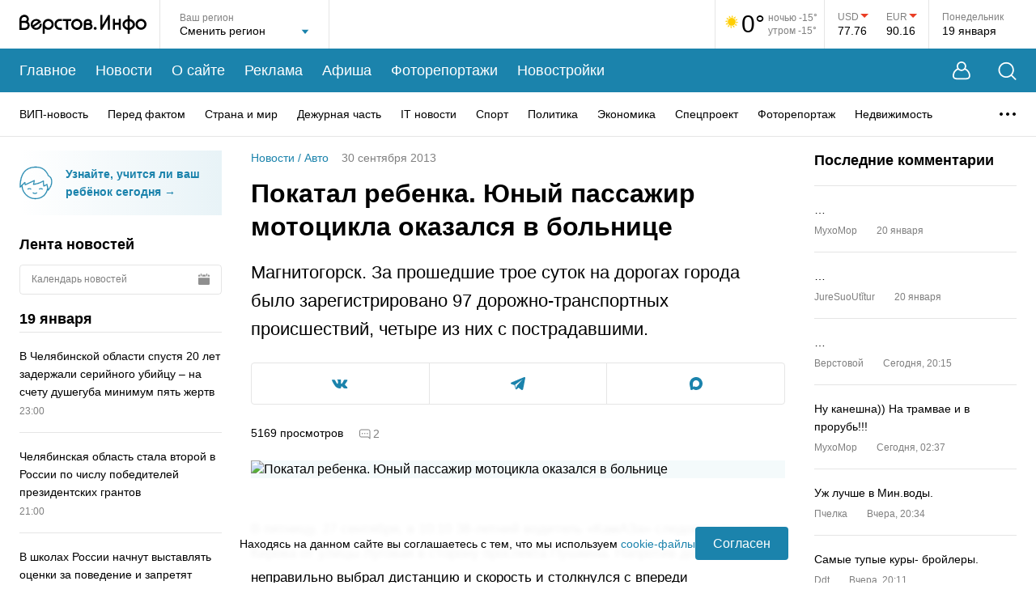

--- FILE ---
content_type: text/html; charset=utf-8
request_url: https://www.verstov.info/news/autoversty/32413-pokatal-rebenka-yunyy-passazhir-motocikla-okazalsya-v-bolnice
body_size: 48745
content:
<!DOCTYPE html><html lang="ru"><head><title>Покатал ребенка. Юный пассажир мотоцикла оказался в больнице | Верстов.Инфо</title><meta charSet="utf-8"/><meta name="viewport" content="width=device-width, initial-scale=1, maximum-scale=5"/><meta http-equiv="X-UA-Compatible" content="IE=edge"/><meta name="format-detection" content="telephone=no"/><meta name="description" content="Магнитогорск. За прошедшие трое суток на дорогах города было зарегистрировано 97 дорожно-транспортных происшествий, четыре из них с пострадавшими."/><meta name="keywords" content="дорожнотранспортных, происшествий, четыре, пострадавшими, зарегистрировано, города, прошедшие, суток, дорогах, Магнитогорск"/><meta name="application-name" content="Верстов.Инфо"/><meta name="og:type" content="website"/><meta name="og:title" content="Покатал ребенка. Юный пассажир мотоцикла оказался в больнице | Верстов.Инфо"/><meta name="og:description" content="Магнитогорск. За прошедшие трое суток на дорогах города было зарегистрировано 97 дорожно-транспортных происшествий, четыре из них с пострадавшими."/><meta name="og:image" content="https://www.verstov.info/img_share.jpg"/><meta name="og:url" content="https://www.verstov.info/news/autoversty/32413-pokatal-rebenka-yunyy-passazhir-motocikla-okazalsya-v-bolnice"/><meta name="og:locale" content="ru"/><meta name="og:site_name" content="Верстов.Инфо"/><meta name="yandex-verification" content="ae8dee591c990213"/><link rel="icon" href="/static/favicon/favicon.svg" sizes="120x120"/><link rel="apple-touch-icon" href="/static/favicon/apple-icon-57x57.png" sizes="57x57"/><link rel="apple-touch-icon" href="/static/favicon/apple-icon-60x60.png" sizes="60x60"/><link rel="apple-touch-icon" href="/static/favicon/apple-icon-72x72.png" sizes="72x72"/><link rel="apple-touch-icon" href="/static/favicon/apple-icon-76x76.png" sizes="76x76"/><link rel="apple-touch-icon" href="/static/favicon/apple-icon-114x114.png" sizes="114x114"/><link rel="apple-touch-icon" href="/static/favicon/apple-icon-120x120.png" sizes="120x120"/><link rel="apple-touch-icon" href="/static/favicon/apple-icon-144x144.png" sizes="144x144"/><link rel="apple-touch-icon" href="/static/favicon/apple-icon-152x152.png" sizes="152x152"/><link rel="apple-touch-icon" href="/static/favicon/apple-icon-180x180.png" sizes="180x180"/><link rel="icon" href="/static/favicon/android-icon-192x192.png" type="image/png" sizes="192x192"/><link rel="icon" href="/static/favicon/favicon-32x32.png" type="image/png" sizes="32x32"/><link rel="icon" href="/static/favicon/favicon-96x96.png" type="image/png" sizes="96x96"/><link rel="icon" href="/static/favicon/favicon-16x16.png" type="image/png" sizes="16x16"/><script>window.yaContextCb=window.yaContextCb||[]</script><script src="https://yandex.ru/ads/system/context.js" async=""></script><meta name="next-head-count" content="32"/><link rel="preload" href="/_next/static/css/012c9f02cd9a93a4.css" as="style"/><link rel="stylesheet" href="/_next/static/css/012c9f02cd9a93a4.css" data-n-g=""/><link rel="preload" href="/_next/static/css/f37ce50fc29109b0.css" as="style"/><link rel="stylesheet" href="/_next/static/css/f37ce50fc29109b0.css" data-n-p=""/><link rel="preload" href="/_next/static/css/e65983c48eb50315.css" as="style"/><link rel="stylesheet" href="/_next/static/css/e65983c48eb50315.css" data-n-p=""/><link rel="preload" href="/_next/static/css/d5ca1956d7b52ec7.css" as="style"/><link rel="stylesheet" href="/_next/static/css/d5ca1956d7b52ec7.css" data-n-p=""/><noscript data-n-css=""></noscript><script defer="" nomodule="" src="/_next/static/chunks/polyfills-c67a75d1b6f99dc8.js"></script><script src="/_next/static/chunks/webpack-9db11b6e61836adf.js" defer=""></script><script src="/_next/static/chunks/framework-0eaad1ef23e5e24c.js" defer=""></script><script src="/_next/static/chunks/main-7b3d510fe2558f8d.js" defer=""></script><script src="/_next/static/chunks/pages/_app-fa4fb8815b54263e.js" defer=""></script><script src="/_next/static/chunks/75fc9c18-2e9ae03a475db518.js" defer=""></script><script src="/_next/static/chunks/958-1ecb747d9238d70a.js" defer=""></script><script src="/_next/static/chunks/85-31d2d57b0e584d55.js" defer=""></script><script src="/_next/static/chunks/358-9ca6bd6e8abbb54e.js" defer=""></script><script src="/_next/static/chunks/698-7b13fc545841f2de.js" defer=""></script><script src="/_next/static/chunks/415-ee6381f1d0abaac5.js" defer=""></script><script src="/_next/static/chunks/195-5f481d07d719d372.js" defer=""></script><script src="/_next/static/chunks/488-05408c8e21b5d8d8.js" defer=""></script><script src="/_next/static/chunks/218-d70046a88c216ae7.js" defer=""></script><script src="/_next/static/chunks/pages/news/%5B%5B...props%5D%5D-bc1607ddcddfb540.js" defer=""></script><script src="/_next/static/uHA8W9_JwF8m_yZ6MbdKa/_buildManifest.js" defer=""></script><script src="/_next/static/uHA8W9_JwF8m_yZ6MbdKa/_ssgManifest.js" defer=""></script></head><body><div id="__next" data-reactroot=""><div class="layout_wrapper__pvKFP"><header class="header_header__8tmFX"><div class="header_headerTop__wrapperMobile__4S1Ml"><div class="header_search__GkHe1 header_search_mobile__C5Pfd"><div class="MaxWidth_wide__QBL5N header_search__inner__AqzqE"><svg width="23" height="23" viewBox="0 0 23 23" fill="none" xmlns="http://www.w3.org/2000/svg"><path d="M17.5487 16.5958L22.2658 21.313C22.6145 21.6617 22.6145 22.2273 22.2658 22.5783C21.9148 22.927 21.3492 22.927 21.0005 22.5783L16.2834 17.8612C14.6187 19.2442 12.4783 20.0755 10.1463 20.0755C7.48883 20.0755 5.08518 18.9995 3.34418 17.2586C1.60334 15.5177 0.527344 13.1141 0.527344 10.4589C0.527344 7.80139 1.60334 5.39772 3.34418 3.65671C5.08503 1.91585 7.48863 0.839844 10.1463 0.839844C12.8015 0.839844 15.205 1.91585 16.946 3.65671C18.6868 5.39757 19.7628 7.8012 19.7628 10.4589C19.7628 12.7909 18.9317 14.9311 17.5487 16.5958ZM15.6809 4.92217C14.2632 3.50679 12.3075 2.62941 10.1463 2.62941C7.9829 2.62941 6.02724 3.50679 4.60939 4.92217C3.19402 6.33984 2.31665 8.29551 2.31665 10.4592C2.31665 12.6203 3.19402 14.576 4.60939 15.9937C6.02705 17.4091 7.9827 18.2865 10.1463 18.2865C12.3075 18.2865 14.2632 17.4091 15.6809 15.9937C17.0962 14.5761 17.9736 12.6204 17.9736 10.4592C17.9736 8.29571 17.0962 6.34004 15.6809 4.92217Z" fill="white"></path></svg><input type="text" placeholder="Введите слово для поиска..." class="header_search__field__4fG6c" value=""/><button type="button" title="Закрыть поиск" class="header_closeBtn__ka_W2"><svg width="15" height="15" viewBox="0 0 15 15" fill="none" xmlns="http://www.w3.org/2000/svg"><path d="M1.06066 1L14 13.9393M13.9393 1L1 13.9393" stroke="white" stroke-width="1.5" stroke-linecap="round"></path></svg></button></div></div><div class="MaxWidth_maxWidth__gBFqa header_headerTop__mobile__rzKAY"><button type="button" title="Поиск" class="header_search__button__d4HAg"><svg width="23" height="23" viewBox="0 0 23 23" fill="none" xmlns="http://www.w3.org/2000/svg"><path d="M17.5487 16.5958L22.2658 21.313C22.6145 21.6617 22.6145 22.2273 22.2658 22.5783C21.9148 22.927 21.3492 22.927 21.0005 22.5783L16.2834 17.8612C14.6187 19.2442 12.4783 20.0755 10.1463 20.0755C7.48883 20.0755 5.08518 18.9995 3.34418 17.2586C1.60334 15.5177 0.527344 13.1141 0.527344 10.4589C0.527344 7.80139 1.60334 5.39772 3.34418 3.65671C5.08503 1.91585 7.48863 0.839844 10.1463 0.839844C12.8015 0.839844 15.205 1.91585 16.946 3.65671C18.6868 5.39757 19.7628 7.8012 19.7628 10.4589C19.7628 12.7909 18.9317 14.9311 17.5487 16.5958ZM15.6809 4.92217C14.2632 3.50679 12.3075 2.62941 10.1463 2.62941C7.9829 2.62941 6.02724 3.50679 4.60939 4.92217C3.19402 6.33984 2.31665 8.29551 2.31665 10.4592C2.31665 12.6203 3.19402 14.576 4.60939 15.9937C6.02705 17.4091 7.9827 18.2865 10.1463 18.2865C12.3075 18.2865 14.2632 17.4091 15.6809 15.9937C17.0962 14.5761 17.9736 12.6204 17.9736 10.4592C17.9736 8.29571 17.0962 6.34004 15.6809 4.92217Z" fill="white"></path></svg></button><div class="header_logo__MaFgV"><a title="На главную страницу" href="/"><svg width="157" height="24" viewBox="0 0 157 24" fill="none" xmlns="http://www.w3.org/2000/svg"><path fill-rule="evenodd" clip-rule="evenodd" d="M70.9343 18.9815C74.7476 18.9815 77.8389 15.9091 77.8389 12.1191C77.8389 8.32909 74.7476 5.25672 70.9343 5.25672C67.121 5.25672 64.0297 8.32909 64.0297 12.1191C64.0297 15.9091 67.121 18.9815 70.9343 18.9815ZM70.9343 7.94187C73.2554 7.94187 75.1371 9.81206 75.1371 12.1191C75.1371 14.4261 73.2554 16.2963 70.9343 16.2963C68.6132 16.2963 66.7315 14.4261 66.7315 12.1191C66.7315 9.81206 68.6132 7.94187 70.9343 7.94187ZM42.3999 12.0829C42.3999 15.809 39.3606 18.8295 35.6118 18.8295C34.0069 18.8295 32.5323 18.2759 31.3701 17.3504L31.3616 23.729C30.1043 23.7296 30.1035 23.7296 30.1029 23.7295C30.1021 23.7293 30.1013 23.729 28.8206 23.729L28.8358 12.4834C28.8278 12.3509 28.8238 12.2174 28.8238 12.0829C28.8238 8.35694 31.8631 5.3364 35.6118 5.3364C39.3609 5.3364 42.3999 8.35694 42.3999 12.0829ZM39.7437 12.0829C39.7437 9.81487 37.8937 7.97624 35.6118 7.97624C33.3299 7.97624 31.48 9.81487 31.48 12.0829C31.48 14.351 33.3299 16.1897 35.6118 16.1897C37.8937 16.1897 39.7437 14.351 39.7437 12.0829ZM64.0297 5.38698H53.6126V7.98626H57.5136V18.8686H60.129V7.98626H64.0297V5.38698ZM102.434 0.401138V13.121L109.477 1.01213C109.757 0.539316 110.328 0.306086 110.873 0.442729C111.418 0.579373 111.8 1.05209 111.808 1.59678V18.8677H109.313V6.2177L102.269 18.3267C101.989 18.8008 101.415 19.0338 100.87 18.8952C100.324 18.7565 99.9424 18.2806 99.939 17.7344L99.9254 0.401138H102.434ZM117.985 18.8053V12.6476H122.808V18.8689H125.363V5.30696H122.808V10.108H117.985V5.30696H115.43V18.8053H117.985ZM26.9274 9.18898L26.8197 9.26196L17.9201 15.3724C17.9201 15.3724 18.0833 15.5102 18.1937 15.5909C21.4178 17.9494 25.4917 15.1053 25.0643 11.4909L27.5294 11.2791C27.7232 13.5048 27.0372 15.8086 25.1871 17.2633C23.197 18.8277 20.802 19.2493 18.3921 18.4611C18.357 18.4496 18.3223 18.4365 18.2883 18.4219C16.7605 17.7661 15.6178 16.7665 14.7697 15.3432C14.7508 15.3115 14.7334 15.2791 14.7175 15.2459L14.502 14.7966C14.4861 14.7634 14.4717 14.7295 14.4588 14.695C13.8044 12.9406 13.8126 11.2161 14.4831 9.46782C14.4963 9.43343 14.511 9.39964 14.5273 9.36657C16.8795 4.57678 23.8621 3.98966 26.7642 8.89644C26.7832 8.92816 26.8005 8.96073 26.8162 8.99403L26.9274 9.18898ZM23.34 8.63695C23.3513 8.6459 23.3689 8.66013 23.3689 8.66013L16.593 13.3122C16.593 13.3122 16.5459 13.1548 16.522 13.0523C15.6823 9.46133 20.0326 6.02174 23.34 8.63695ZM157 12.0488C157 15.7722 153.963 18.7906 150.217 18.7906C146.47 18.7906 143.433 15.7722 143.433 12.0488C143.433 8.32541 146.47 5.30696 150.217 5.30696C153.963 5.30696 157 8.32541 157 12.0488ZM154.346 12.0488C154.346 9.7823 152.497 7.94495 150.217 7.94495C147.936 7.94495 146.088 9.7823 146.088 12.0488C146.088 14.3153 147.936 16.1526 150.217 16.1526C152.497 16.1526 154.346 14.3153 154.346 12.0488ZM136.362 1.02236V5.55212C139.872 6.08537 142.763 8.75023 142.763 12.2548C142.763 15.7592 139.872 18.4241 136.362 18.9574V23.6835H133.807V18.9622C130.282 18.4405 127.373 15.77 127.373 12.2548C127.373 8.73944 130.282 6.06896 133.807 5.54724V1.02236H136.362ZM130.027 12.2548C130.027 10.444 131.528 8.6998 133.807 8.22109V16.2884C131.528 15.8097 130.027 14.0655 130.027 12.2548ZM140.109 12.2548C140.109 10.4526 138.622 8.71636 136.362 8.22797V16.2815C138.622 15.7931 140.109 14.0569 140.109 12.2548ZM10.4937 8.88195C11.3053 7.93464 11.6134 6.80821 11.658 5.83485C11.8226 2.24719 8.82077 0.321395 6.30901 0.2719C4.4149 0.234592 2.81718 0.949723 1.69753 2.07813C0.61411 3.17002 0.0561997 4.56583 0.00412561 6.09273L0 6.09276L0.0907093 16.4031H0.0891507L0.0797091 18.9959L0.464501 18.9973H0.465127H0.467367C2.82675 19.0059 4.90437 19.0134 7.19351 19.001L7.25056 19.0006L7.30737 18.9954C9.79911 18.7647 12.6259 16.7615 12.7049 13.4568C12.7474 11.6769 11.9167 9.96333 10.4937 8.88195ZM3.55496 3.89875C2.97304 4.48525 2.63222 5.25643 2.61004 6.22763V7.77785C4.30981 7.77594 5.60797 7.77785 7.76055 7.77785C8.72972 7.26715 9.01731 6.47293 9.05199 5.71678C9.18578 2.80008 5.33355 2.10626 3.55496 3.89875ZM2.69964 16.4119C4.18064 16.4157 5.60341 16.4165 7.11744 16.4085C8.61511 16.2457 10.0573 15.0508 10.0968 13.3953C10.1339 11.8441 8.93946 10.385 7.10568 10.3245C5.61922 10.3053 4.13259 10.3239 2.6461 10.3255L2.69964 16.4119ZM51.7613 8.063C52.1356 8.07238 52.4065 8.07916 52.4867 8.06324L52.4664 5.39708C52.3905 5.41218 52.1535 5.40802 51.8005 5.4018C51.2081 5.39138 50.2891 5.37522 49.2554 5.43481C49.185 5.44205 49.1184 5.44867 49.0541 5.45503C48.5033 5.50972 48.1509 5.54467 47.5769 5.76694C45.4056 6.60746 44.1462 8.18945 43.6159 9.97709C43.2821 11.1021 43.2469 12.3027 43.4615 13.4395C43.6762 14.5777 44.1414 15.6606 44.8079 16.5483C45.8031 17.8737 47.5124 18.7873 49.2512 18.8661C49.3458 18.8703 52.4022 18.9076 52.4984 18.9069L52.4878 16.2393C52.3801 16.2401 49.3346 16.2025 49.2309 16.19C48.4252 16.0927 47.4548 15.5992 46.9655 14.9477C46.5403 14.3813 46.2425 13.6845 46.1033 12.9478C45.9642 12.2099 45.9842 11.4402 46.1948 10.7303C46.5046 9.68614 47.2508 8.75786 48.5452 8.25678C48.5849 8.24136 49.3349 8.09548 49.3349 8.09548C50.1528 8.02269 51.1124 8.04673 51.7613 8.063ZM95.4272 17.0746C95.4272 18.0654 94.6191 18.8685 93.6223 18.8685C92.6254 18.8685 91.8173 18.0654 91.8173 17.0746C91.8173 16.0839 92.6254 15.2808 93.6223 15.2808C94.6191 15.2808 95.4272 16.0839 95.4272 17.0746ZM79.5382 9.84717L79.5409 9.84714C79.5825 8.63435 80.1274 7.50672 81.0949 6.70198C82.0699 5.89095 83.4006 5.46388 84.9375 5.48887C85.9858 5.50593 87.1208 5.83573 88.0121 6.50335C88.9353 7.1946 89.6285 8.28661 89.5501 9.69825C89.5112 10.3972 89.2718 11.0777 88.8511 11.6403C89.8332 12.416 90.4448 13.5403 90.4075 14.831C90.3691 16.154 89.6501 17.1793 88.77 17.8505C87.9014 18.513 86.8051 18.8956 85.7552 18.9758L85.7083 18.9794L85.6611 18.9796C84.4113 18.9852 83.1337 18.9769 81.8452 18.9684C81.4253 18.9657 80.9827 18.9667 80.5423 18.9678C80.2005 18.9686 79.86 18.9694 79.5324 18.9684L79.5382 9.84717ZM84.8949 8.08136C83.8642 8.06461 83.1785 8.34979 82.7692 8.69031C82.1443 9.2101 82.1467 9.83948 82.1571 10.5585C83.0236 10.5538 83.8311 10.5553 84.6944 10.5568C85.1476 10.5576 85.6161 10.5585 86.1165 10.5585C86.4881 10.3947 86.6729 10.2124 86.7699 10.0764C87.1248 9.57967 86.9072 8.92228 86.4423 8.5742C86.048 8.27896 85.4668 8.09066 84.8949 8.08136ZM82.1822 13.1204L82.2168 16.3779C83.3608 16.3854 84.4838 16.3917 85.5982 16.387C86.1741 16.3347 86.759 16.116 87.1821 15.7935C87.6039 15.4716 87.7894 15.1149 87.7998 14.7565C87.8172 14.158 87.1877 13.1633 85.5891 13.1201C84.7706 13.1113 84.0228 13.1142 83.1971 13.1173C82.8737 13.1185 82.5384 13.1198 82.1822 13.1204Z" fill="black"></path></svg></a></div><div><button type="button" title="Меню" class="header_menu__button__AiSHq"><span></span><span></span><span></span></button></div></div><div class="mobileMenu_wrapper__jS0BU"><div class="MaxWidth_maxWidth__gBFqa"><button type="button" title="Личный кабинет" class="mobileMenu_userButton__XyZdV"><svg width="22" height="23" viewBox="0 0 22 23" fill="none" xmlns="http://www.w3.org/2000/svg"><path fill-rule="evenodd" clip-rule="evenodd" d="M16.0888 8.62146C16.5249 7.80086 16.772 6.86449 16.772 5.8704C16.772 2.62827 14.1438 0 10.9016 0C7.65952 0 5.03125 2.62827 5.03125 5.8704C5.03125 6.86396 5.27808 7.79988 5.71377 8.62017C5.43269 8.7598 5.09786 8.93979 4.73599 9.16213C3.74372 9.77179 2.49403 10.7328 1.61783 12.1024C0.766772 13.4327 0.0230571 15.486 0.00052522 17.3847C-0.0108329 18.3418 0.160495 19.3289 0.664043 20.1686C1.18271 21.0335 2.01295 21.6714 3.16706 21.9604C4.49199 22.2923 6.44673 22.2298 7.96979 22.2559C9.82637 22.2878 11.7245 22.2849 13.5802 22.2559C15.2528 22.2299 17.3042 22.2932 18.6329 21.9604C19.787 21.6714 20.6173 21.0335 21.136 20.1686C21.6395 19.3289 21.8108 18.3418 21.7995 17.3847C21.7769 15.486 21.0332 13.4327 20.1822 12.1024C19.306 10.7328 18.0563 9.77179 17.064 9.16213C16.7033 8.94047 16.3694 8.76091 16.0888 8.62146ZM15.072 5.8704C15.072 8.17364 13.2049 10.0408 10.9016 10.0408C8.5984 10.0408 6.73125 8.17364 6.73125 5.8704C6.73125 3.56715 8.5984 1.7 10.9016 1.7C13.2049 1.7 15.072 3.56715 15.072 5.8704ZM14.9841 10.0888C13.9276 11.1115 12.4881 11.7408 10.9016 11.7408C9.31462 11.7408 7.87469 11.111 6.81811 10.0878C6.80186 10.0952 6.78516 10.1028 6.76801 10.1107C6.49297 10.2377 6.10808 10.4317 5.67828 10.6958C4.808 11.2305 3.80768 12.0195 3.13409 13.0724C2.43535 14.1646 1.81834 15.894 1.8004 17.4061C1.79152 18.1543 1.93002 18.7797 2.20775 19.2428C2.47037 19.6808 2.89287 20.0362 3.60436 20.2144C4.70761 20.4907 6.47501 20.43 8.00072 20.4562C9.82083 20.4875 11.7339 20.4845 13.5522 20.4562C15.2433 20.4298 17.0962 20.4897 18.1956 20.2144C18.9071 20.0362 19.3296 19.6808 19.5922 19.2428C19.87 18.7797 20.0085 18.1543 19.9996 17.4061C19.9817 15.894 19.3646 14.1646 18.6659 13.0724C17.9923 12.0195 16.992 11.2305 16.1217 10.6958C15.6919 10.4317 15.307 10.2377 15.032 10.1107C15.0156 10.1032 14.9997 10.0959 14.9841 10.0888Z" fill="white"></path></svg><span>Личный кабинет</span><div class="mobileMenu_userButton__empty__a197w"></div></button><ul class="mobileMenu_mainMenu__3wju4"><li class="mobileMenu_mainMenu__item__egUuC"><a title="Главное" href="/">Главное</a></li><li class="mobileMenu_mainMenu__item__egUuC"><a title="Новости" href="/news">Новости</a></li><li class="mobileMenu_mainMenu__item__egUuC"><a title="О сайте" href="/about">О сайте</a></li><li class="mobileMenu_mainMenu__item__egUuC"><a title="Реклама" href="/about/commercial">Реклама</a></li><li class="mobileMenu_mainMenu__item__egUuC"><a title="Афиша" href="/afisha">Афиша</a></li><li class="mobileMenu_mainMenu__item__egUuC"><a title="Фоторепортажи" href="/photoreports">Фоторепортажи</a></li><li class="mobileMenu_mainMenu__item__egUuC"><a title="Новостройки" href="/newbuildings">Новостройки</a></li></ul><div class="mobileMenu_categories__wrapper__tp2gB"><p class="mobileMenu_categories__title__rxHkQ">Рубрики</p><ul class="mobileMenu_categories__nSkUt"><li><a title="ВИП-новость" href="/news/vip-news">ВИП-новость</a></li><li><a title="Перед фактом" href="/news/society">Перед фактом</a></li><li><a title="Страна и мир" href="/news/inrussia">Страна и мир</a></li><li><a title="Дежурная часть" href="/news/criminal">Дежурная часть</a></li><li><a title="IT новости" href="/news/it_news">IT новости</a></li><li><a title="Спорт" href="/news/sports">Спорт</a></li><li><a title="Политика" href="/news/policy">Политика</a></li><li><a title="Экономика" href="/news/economy">Экономика</a></li><li><a title="Спецпроект" href="/news/projects">Спецпроект</a></li><li><a title="Фоторепортаж" href="/news/fotoreport">Фоторепортаж</a></li><li><a title="Недвижимость" href="/news/realestate">Недвижимость</a></li><li><a title="Точка зрения" href="/news/tochka-zreniya">Точка зрения</a></li><li><a title="Курьезы" href="/news/lol">Курьезы</a></li><li><a title="Здоровье" href="/news/health">Здоровье</a></li><li><a title="Досуг" href="/news/dosug">Досуг</a></li><li><a title="Слухи" href="/news/hearings">Слухи</a></li><li><a title="Анонсы" href="/news/anons">Анонсы</a></li><li><a title="Персоны" href="/news/persons">Персоны</a></li><li><a title="Новости партнеров" href="/news/company_news">Новости партнеров</a></li><li><a title="Культура" href="/news/culture">Культура</a></li><li><a title="Авто" href="/news/autoversty">Авто</a></li><li><a title="Афиша" href="/news/afisha">Афиша</a></li><li><a title="Скандалы" href="/news/skandal">Скандалы</a></li><li><a title="Авторская колонка" href="/news/authorcolumn">Авторская колонка</a></li><li><a title="Новости Верстов.Инфо" href="/news/aboutsite">Новости Верстов.Инфо</a></li><li><a title="Благотворительность" href="/news/blagotvoritelnost">Благотворительность</a></li><li><a title="Религия" href="/news/religion">Религия</a></li><li><a title="Почта" href="/news/youmail">Почта</a></li><li><a title="Дороги и транспорт" href="/news/transport">Дороги и транспорт</a></li></ul></div><div class="mobileMenu_socnets___t5p7"><p class="mobileMenu_socnets__title__bPF66">Мы в соцсетях</p><div class="mobileMenu_socnets__listWrapper__1WvS_"><ul class="Socials_list__trsrG"><li class="Socials_listItem__nrgQ3"><a title="Вконтакте" target="_blank" href="https://vk.com/verstov_info"><svg width="20" height="11" viewBox="0 0 20 11" fill="none" xmlns="http://www.w3.org/2000/svg"><path fill-rule="evenodd" clip-rule="evenodd" d="M0 0.929122C0 0.846474 0 0.763856 0 0.681208C0.0834175 0.508567 0.2266 0.420031 0.410997 0.395766C0.507709 0.38303 0.605782 0.374942 0.703236 0.374725C1.53268 0.372896 2.36237 0.385478 3.19148 0.368434C3.66437 0.358734 3.95748 0.56881 4.13263 0.992557C4.26048 1.30189 4.39179 1.61076 4.54152 1.90981C4.77663 2.37923 5.00684 2.85346 5.27896 3.30135C5.6019 3.83294 5.9577 4.34547 6.31942 4.85183C6.42992 5.00653 6.59614 5.12918 6.75577 5.23889C7.00466 5.40995 7.23763 5.35296 7.37243 5.0827C7.45607 4.91505 7.51796 4.72725 7.54486 4.542C7.68214 3.5963 7.67416 2.64813 7.53933 1.7028C7.5166 1.54333 7.45736 1.38184 7.38214 1.23864C7.21883 0.927727 6.92659 0.793792 6.60019 0.71511C6.422 0.672159 6.40249 0.60451 6.5147 0.459263C6.74213 0.164959 7.03329 -0.000802796 7.41349 2.92362e-06C8.45417 0.00220316 9.49488 -0.00191841 10.5355 0.00164535C10.8471 0.00269899 11.115 0.187488 11.1872 0.45353C11.23 0.611389 11.2615 0.777647 11.2632 0.940495C11.2713 1.73047 11.2661 2.52054 11.2687 3.31058C11.2699 3.70805 11.2631 4.10639 11.2877 4.50261C11.3023 4.73791 11.3691 4.96975 11.5454 5.15029C11.7309 5.34031 11.9285 5.37363 12.1161 5.19209C12.3778 4.93894 12.6326 4.67302 12.8533 4.38405C13.339 3.74796 13.7412 3.05666 14.0872 2.33523C14.3119 1.86655 14.5133 1.38643 14.7192 0.908855C14.9009 0.487494 15.066 0.370975 15.5191 0.369859C15.9467 0.368837 16.3743 0.369766 16.8019 0.370448C17.4201 0.371409 18.0385 0.365924 18.6565 0.377266C18.942 0.382503 19.2114 0.450369 19.3548 0.743187V1.02209C19.3398 1.06011 19.3266 1.09894 19.3095 1.13601C19.1312 1.523 18.9971 1.93971 18.7642 2.29048C18.2354 3.08727 17.6581 3.8519 17.0998 4.62905C16.8566 4.9677 16.6026 5.29907 16.3699 5.64478C16.1776 5.93026 16.1065 6.24043 16.3082 6.55711C16.3742 6.66061 16.4502 6.76077 16.5366 6.84744C17.1066 7.41916 17.694 7.97403 18.2492 8.55966C18.7116 9.04743 19.1602 9.55485 19.3548 10.2259V10.3189C19.3482 10.3326 19.3381 10.3458 19.3354 10.3603C19.25 10.8164 19.0752 10.9617 18.6117 10.962C17.7049 10.9626 16.798 10.9546 15.8914 10.9669C15.2567 10.9756 14.7212 10.7535 14.2812 10.3099C13.915 9.9407 13.5799 9.54062 13.2148 9.17037C12.9743 8.92645 12.7179 8.6936 12.444 8.48901C12.2541 8.34714 12.0285 8.35591 11.8272 8.51457C11.6159 8.68108 11.5156 8.92034 11.4628 9.16318C11.38 9.54425 11.3441 9.93558 11.2883 10.3225C11.2296 10.7297 11.0344 10.9107 10.6276 10.9407C9.90544 10.9941 9.18743 10.972 8.47328 10.8419C7.46961 10.659 6.55959 10.2639 5.73345 9.66393C4.94986 9.09491 4.29523 8.39802 3.73688 7.61483C3.24407 6.92358 2.76014 6.2219 2.33093 5.49024C1.79462 4.57597 1.30633 3.63256 0.820602 2.68965C0.524374 2.11455 0.27205 1.51674 0 0.929122Z" fill="white"></path></svg></a></li><li class="Socials_listItem__nrgQ3"><a title="Telegram" target="_blank" href="https://t.me/verstovinfo"><svg width="18" height="16" viewBox="0 0 18 16" fill="none" xmlns="http://www.w3.org/2000/svg"><path d="M17.6601 0.219953C17.3531 -0.0344475 16.8708 -0.0708476 16.3722 0.124753H16.3713C15.8469 0.330354 1.52653 6.33197 0.943561 6.57717C0.837529 6.61317 -0.088506 6.95077 0.00688135 7.70278C0.092034 8.38078 0.836301 8.66158 0.927185 8.69398L4.56787 9.91198C4.80941 10.6976 5.69983 13.596 5.89674 14.2152C6.01956 14.6012 6.21975 15.1084 6.5706 15.2128C6.87846 15.3288 7.18468 15.2228 7.38282 15.0708L9.60866 13.0536L13.2019 15.7916L13.2874 15.8416C13.5314 15.9472 13.7652 16 13.9883 16C14.1606 16 14.326 15.9684 14.4841 15.9052C15.0224 15.6892 15.2377 15.188 15.2603 15.1312L17.9442 1.50036C18.108 0.772355 17.8803 0.401954 17.6601 0.219953ZM7.7787 10.3992L6.55054 13.5992L5.32237 9.59918L14.7383 2.79916L7.7787 10.3992Z" fill="white"></path></svg></a></li><li class="Socials_listItem__nrgQ3"><a title="Max" target="_blank" href="https://max.ru/verstov_info"><svg xmlns="http://www.w3.org/2000/svg" width="16" height="16" viewBox="0 0 16 16" fill="none"><path fill-rule="evenodd" clip-rule="evenodd" d="M8.1719 15.9543C6.6017 15.9543 5.872 15.7241 4.60361 14.8032C3.80132 15.8392 1.26074 16.6488 1.14995 15.2637C1.14995 14.2238 0.920723 13.3452 0.660933 12.3859C0.351479 11.2041 0 9.88801 0 7.98101C0 3.42646 3.7211 0 8.12987 0C12.5425 0 16 3.59529 16 8.02321C16.0148 12.3827 12.5125 15.9311 8.1719 15.9543ZM8.23684 3.93679C6.08976 3.82551 4.41641 5.31811 4.04583 7.6587C3.7402 9.59639 4.2827 11.9562 4.74497 12.0789C4.96656 12.1327 5.52434 11.6799 5.872 11.3307C6.44687 11.7296 7.1163 11.9691 7.81277 12.0252C10.0375 12.1327 11.9384 10.4317 12.0878 8.19972C12.1748 5.96306 10.4619 4.06862 8.23684 3.94062L8.23684 3.93679Z" fill="white"></path></svg></a></li></ul></div></div></div></div></div><div class="MaxWidth_wide__QBL5N header_headerTop__wrapper__tX5fH"><div class="header_headerTop___1MO6"><div class="header_logo__MaFgV"><a title="На главную страницу" href="/"><svg width="157" height="24" viewBox="0 0 157 24" fill="none" xmlns="http://www.w3.org/2000/svg"><path fill-rule="evenodd" clip-rule="evenodd" d="M70.9343 18.9815C74.7476 18.9815 77.8389 15.9091 77.8389 12.1191C77.8389 8.32909 74.7476 5.25672 70.9343 5.25672C67.121 5.25672 64.0297 8.32909 64.0297 12.1191C64.0297 15.9091 67.121 18.9815 70.9343 18.9815ZM70.9343 7.94187C73.2554 7.94187 75.1371 9.81206 75.1371 12.1191C75.1371 14.4261 73.2554 16.2963 70.9343 16.2963C68.6132 16.2963 66.7315 14.4261 66.7315 12.1191C66.7315 9.81206 68.6132 7.94187 70.9343 7.94187ZM42.3999 12.0829C42.3999 15.809 39.3606 18.8295 35.6118 18.8295C34.0069 18.8295 32.5323 18.2759 31.3701 17.3504L31.3616 23.729C30.1043 23.7296 30.1035 23.7296 30.1029 23.7295C30.1021 23.7293 30.1013 23.729 28.8206 23.729L28.8358 12.4834C28.8278 12.3509 28.8238 12.2174 28.8238 12.0829C28.8238 8.35694 31.8631 5.3364 35.6118 5.3364C39.3609 5.3364 42.3999 8.35694 42.3999 12.0829ZM39.7437 12.0829C39.7437 9.81487 37.8937 7.97624 35.6118 7.97624C33.3299 7.97624 31.48 9.81487 31.48 12.0829C31.48 14.351 33.3299 16.1897 35.6118 16.1897C37.8937 16.1897 39.7437 14.351 39.7437 12.0829ZM64.0297 5.38698H53.6126V7.98626H57.5136V18.8686H60.129V7.98626H64.0297V5.38698ZM102.434 0.401138V13.121L109.477 1.01213C109.757 0.539316 110.328 0.306086 110.873 0.442729C111.418 0.579373 111.8 1.05209 111.808 1.59678V18.8677H109.313V6.2177L102.269 18.3267C101.989 18.8008 101.415 19.0338 100.87 18.8952C100.324 18.7565 99.9424 18.2806 99.939 17.7344L99.9254 0.401138H102.434ZM117.985 18.8053V12.6476H122.808V18.8689H125.363V5.30696H122.808V10.108H117.985V5.30696H115.43V18.8053H117.985ZM26.9274 9.18898L26.8197 9.26196L17.9201 15.3724C17.9201 15.3724 18.0833 15.5102 18.1937 15.5909C21.4178 17.9494 25.4917 15.1053 25.0643 11.4909L27.5294 11.2791C27.7232 13.5048 27.0372 15.8086 25.1871 17.2633C23.197 18.8277 20.802 19.2493 18.3921 18.4611C18.357 18.4496 18.3223 18.4365 18.2883 18.4219C16.7605 17.7661 15.6178 16.7665 14.7697 15.3432C14.7508 15.3115 14.7334 15.2791 14.7175 15.2459L14.502 14.7966C14.4861 14.7634 14.4717 14.7295 14.4588 14.695C13.8044 12.9406 13.8126 11.2161 14.4831 9.46782C14.4963 9.43343 14.511 9.39964 14.5273 9.36657C16.8795 4.57678 23.8621 3.98966 26.7642 8.89644C26.7832 8.92816 26.8005 8.96073 26.8162 8.99403L26.9274 9.18898ZM23.34 8.63695C23.3513 8.6459 23.3689 8.66013 23.3689 8.66013L16.593 13.3122C16.593 13.3122 16.5459 13.1548 16.522 13.0523C15.6823 9.46133 20.0326 6.02174 23.34 8.63695ZM157 12.0488C157 15.7722 153.963 18.7906 150.217 18.7906C146.47 18.7906 143.433 15.7722 143.433 12.0488C143.433 8.32541 146.47 5.30696 150.217 5.30696C153.963 5.30696 157 8.32541 157 12.0488ZM154.346 12.0488C154.346 9.7823 152.497 7.94495 150.217 7.94495C147.936 7.94495 146.088 9.7823 146.088 12.0488C146.088 14.3153 147.936 16.1526 150.217 16.1526C152.497 16.1526 154.346 14.3153 154.346 12.0488ZM136.362 1.02236V5.55212C139.872 6.08537 142.763 8.75023 142.763 12.2548C142.763 15.7592 139.872 18.4241 136.362 18.9574V23.6835H133.807V18.9622C130.282 18.4405 127.373 15.77 127.373 12.2548C127.373 8.73944 130.282 6.06896 133.807 5.54724V1.02236H136.362ZM130.027 12.2548C130.027 10.444 131.528 8.6998 133.807 8.22109V16.2884C131.528 15.8097 130.027 14.0655 130.027 12.2548ZM140.109 12.2548C140.109 10.4526 138.622 8.71636 136.362 8.22797V16.2815C138.622 15.7931 140.109 14.0569 140.109 12.2548ZM10.4937 8.88195C11.3053 7.93464 11.6134 6.80821 11.658 5.83485C11.8226 2.24719 8.82077 0.321395 6.30901 0.2719C4.4149 0.234592 2.81718 0.949723 1.69753 2.07813C0.61411 3.17002 0.0561997 4.56583 0.00412561 6.09273L0 6.09276L0.0907093 16.4031H0.0891507L0.0797091 18.9959L0.464501 18.9973H0.465127H0.467367C2.82675 19.0059 4.90437 19.0134 7.19351 19.001L7.25056 19.0006L7.30737 18.9954C9.79911 18.7647 12.6259 16.7615 12.7049 13.4568C12.7474 11.6769 11.9167 9.96333 10.4937 8.88195ZM3.55496 3.89875C2.97304 4.48525 2.63222 5.25643 2.61004 6.22763V7.77785C4.30981 7.77594 5.60797 7.77785 7.76055 7.77785C8.72972 7.26715 9.01731 6.47293 9.05199 5.71678C9.18578 2.80008 5.33355 2.10626 3.55496 3.89875ZM2.69964 16.4119C4.18064 16.4157 5.60341 16.4165 7.11744 16.4085C8.61511 16.2457 10.0573 15.0508 10.0968 13.3953C10.1339 11.8441 8.93946 10.385 7.10568 10.3245C5.61922 10.3053 4.13259 10.3239 2.6461 10.3255L2.69964 16.4119ZM51.7613 8.063C52.1356 8.07238 52.4065 8.07916 52.4867 8.06324L52.4664 5.39708C52.3905 5.41218 52.1535 5.40802 51.8005 5.4018C51.2081 5.39138 50.2891 5.37522 49.2554 5.43481C49.185 5.44205 49.1184 5.44867 49.0541 5.45503C48.5033 5.50972 48.1509 5.54467 47.5769 5.76694C45.4056 6.60746 44.1462 8.18945 43.6159 9.97709C43.2821 11.1021 43.2469 12.3027 43.4615 13.4395C43.6762 14.5777 44.1414 15.6606 44.8079 16.5483C45.8031 17.8737 47.5124 18.7873 49.2512 18.8661C49.3458 18.8703 52.4022 18.9076 52.4984 18.9069L52.4878 16.2393C52.3801 16.2401 49.3346 16.2025 49.2309 16.19C48.4252 16.0927 47.4548 15.5992 46.9655 14.9477C46.5403 14.3813 46.2425 13.6845 46.1033 12.9478C45.9642 12.2099 45.9842 11.4402 46.1948 10.7303C46.5046 9.68614 47.2508 8.75786 48.5452 8.25678C48.5849 8.24136 49.3349 8.09548 49.3349 8.09548C50.1528 8.02269 51.1124 8.04673 51.7613 8.063ZM95.4272 17.0746C95.4272 18.0654 94.6191 18.8685 93.6223 18.8685C92.6254 18.8685 91.8173 18.0654 91.8173 17.0746C91.8173 16.0839 92.6254 15.2808 93.6223 15.2808C94.6191 15.2808 95.4272 16.0839 95.4272 17.0746ZM79.5382 9.84717L79.5409 9.84714C79.5825 8.63435 80.1274 7.50672 81.0949 6.70198C82.0699 5.89095 83.4006 5.46388 84.9375 5.48887C85.9858 5.50593 87.1208 5.83573 88.0121 6.50335C88.9353 7.1946 89.6285 8.28661 89.5501 9.69825C89.5112 10.3972 89.2718 11.0777 88.8511 11.6403C89.8332 12.416 90.4448 13.5403 90.4075 14.831C90.3691 16.154 89.6501 17.1793 88.77 17.8505C87.9014 18.513 86.8051 18.8956 85.7552 18.9758L85.7083 18.9794L85.6611 18.9796C84.4113 18.9852 83.1337 18.9769 81.8452 18.9684C81.4253 18.9657 80.9827 18.9667 80.5423 18.9678C80.2005 18.9686 79.86 18.9694 79.5324 18.9684L79.5382 9.84717ZM84.8949 8.08136C83.8642 8.06461 83.1785 8.34979 82.7692 8.69031C82.1443 9.2101 82.1467 9.83948 82.1571 10.5585C83.0236 10.5538 83.8311 10.5553 84.6944 10.5568C85.1476 10.5576 85.6161 10.5585 86.1165 10.5585C86.4881 10.3947 86.6729 10.2124 86.7699 10.0764C87.1248 9.57967 86.9072 8.92228 86.4423 8.5742C86.048 8.27896 85.4668 8.09066 84.8949 8.08136ZM82.1822 13.1204L82.2168 16.3779C83.3608 16.3854 84.4838 16.3917 85.5982 16.387C86.1741 16.3347 86.759 16.116 87.1821 15.7935C87.6039 15.4716 87.7894 15.1149 87.7998 14.7565C87.8172 14.158 87.1877 13.1633 85.5891 13.1201C84.7706 13.1113 84.0228 13.1142 83.1971 13.1173C82.8737 13.1185 82.5384 13.1198 82.1822 13.1204Z" fill="black"></path></svg></a></div><div class="header_region__KAJJK"><p class="header_region__name__r9K52">Ваш регион</p><a class="header_hiddenLink__1tvcF" href="#"></a><select class="header_region__select__RzQyd"><option value="/">Сменить регион</option><option value="http://verstov74.info">Челябинск</option><option value="http://1kizil.ru">Кизильский район</option><option value="http://1verhneuralsk.ru">Верхнеуральский район</option><option value="http://1agapovka.ru">Агаповский район</option><option value="http://1bredy.ru">Брединский район</option><option value="http://1nagaybak.ru">Нагайбакский район</option><option value="http://1kartaly.ru">Карталинский район</option><option value="http://1troick.ru">Троицкий район</option><option value="http://1oktyabrsk.ru">Октябрьский район</option><option value="http://1-plast.ru">Пластовский район</option><option value="http://1uysk.ru">Уйский район</option><option value="http://1-chesma.ru">Чесменский район</option><option value="http://1chebarkul.ru/">Чебаркульский район</option><option value="http://1-varna.ru">Варненский район</option><option value="http://1kunashak.ru">Кунашакский район</option><option value="http://1krasnoarmeysky.ru">Красноармейский район</option><option value="http://1-zlatoust.ru">Златоуст</option><option value="http://1argayash.ru">Аргаяшский район</option><option value="http://1sosnovsky.ru">Сосновский район</option><option value="http://1miass.ru">Миасс</option><option value="http://1etkul.ru">Еткульский район</option><option value="http://1uvelskiy.ru">Увельский район</option></select></div><div class="header_logos__NZ3Ti"><div class="header_logos__logo__ebp_G"></div><div class="header_logos__logo__ebp_G"></div><div class="header_logos__logo__ebp_G"></div><div class="header_logos__logo__ebp_G"></div></div><div class="header_weather__C3qTC"><div><svg xmlns="http://www.w3.org/2000/svg" width="55" height="38" viewBox="0 0 55 38"><g fill="#000000" fill-rule="evenodd" transform="translate(0 -1)"><rect width="55" height="55" fill="none"></rect><path fill="#FFCE00" d="M28.367,8.787 C31.34,9.017 34.046,10.392 35.985,12.659 C37.921,14.924 38.862,17.808 38.626,20.782 C38.232,25.927 34.238,30.208 29.135,30.962 C28.311,31.083 27.468,31.112 26.63,31.048 C20.491,30.567 15.888,25.185 16.365,19.05 C16.763,13.907 20.757,9.626 25.862,8.872 C26.684,8.75 27.528,8.722 28.367,8.787 Z M33.971,30.884 C34.204,30.746 34.433,30.6 34.656,30.446 C34.725,30.399 34.8,30.359 34.868,30.311 L35.189,37.321 L30.223,32.374 C31.459,32.103 32.626,31.649 33.701,31.044 C33.793,30.993 33.881,30.938 33.971,30.884 Z M26.506,32.638 C27.234,32.695 27.964,32.67 28.687,32.601 L25.449,38.836 L23.625,32.062 C24.543,32.355 25.504,32.559 26.506,32.638 Z M18.075,28.493 C19.219,29.749 20.608,30.774 22.179,31.498 L16.261,35.275 L18.075,28.493 Z M15.036,22.65 C15.408,24.338 16.115,25.91 17.092,27.285 L10.091,27.605 L15.036,22.65 Z M14.774,18.926 C14.716,19.662 14.737,20.387 14.805,21.097 L8.583,17.87 L15.353,16.046 C15.054,16.97 14.851,17.932 14.774,18.926 Z M17.186,12.455 C16.699,13.125 16.271,13.839 15.918,14.595 L12.141,8.683 L18.927,10.495 C18.621,10.774 18.333,11.072 18.054,11.38 C18.032,11.405 18.011,11.432 17.987,11.457 C17.736,11.74 17.498,12.033 17.271,12.337 C17.242,12.376 17.215,12.416 17.186,12.455 Z M21.031,8.946 C20.793,9.088 20.561,9.236 20.334,9.392 C20.268,9.436 20.197,9.474 20.132,9.52 L19.811,2.51 L24.776,7.459 C23.54,7.731 22.372,8.184 21.297,8.789 C21.208,8.839 21.12,8.894 21.031,8.946 Z M28.489,7.197 C27.762,7.14 27.034,7.165 26.312,7.232 L29.547,1 L31.373,7.768 C30.445,7.475 29.483,7.273 28.489,7.197 Z M32.829,8.331 L38.737,4.557 L36.923,11.331 C35.754,10.048 34.366,9.037 32.829,8.331 Z M37.912,12.544 L44.909,12.223 L39.968,17.176 C39.607,15.519 38.91,13.949 37.912,12.544 Z M40.195,18.73 L46.418,21.957 L39.64,23.789 C39.939,22.864 40.143,21.901 40.219,20.904 C40.276,20.172 40.26,19.446 40.195,18.73 Z M36.068,29.336 C37.325,28.191 38.351,26.799 39.073,25.224 L42.863,31.147 L36.068,29.336 Z"></path></g></svg></div><p class="header_weather__current__LUzxN">0°</p><div><p class="header_weather__morning__xuCcy">ночью -15°</p><p class="header_weather__evening__zjksA">утром -15°</p></div></div><div class="header_currencies__FiVfH"><div class="header_currency__rATR9"><p class="header_currencies__title__0yNY_ header_currencies__title_falling__Ws8y2">USD</p><p class="header_currencies__value__Xdujw">77.76</p></div><div class="header_currency__rATR9"><p class="header_currencies__title__0yNY_ header_currencies__title_falling__Ws8y2">EUR</p><p class="header_currencies__value__Xdujw">90.16</p></div></div><div class="header_today__wDsGW"><p class="header_today__day__c9_sH">Вторник</p><p class="header_today__date__0eW_S">20 января</p></div></div></div><div class="header_headerMiddle__wrapper__H3Pbo"><div class="header_search__GkHe1"><div class="MaxWidth_wide__QBL5N header_search__inner__AqzqE"><svg width="23" height="23" viewBox="0 0 23 23" fill="none" xmlns="http://www.w3.org/2000/svg"><path d="M17.5487 16.5958L22.2658 21.313C22.6145 21.6617 22.6145 22.2273 22.2658 22.5783C21.9148 22.927 21.3492 22.927 21.0005 22.5783L16.2834 17.8612C14.6187 19.2442 12.4783 20.0755 10.1463 20.0755C7.48883 20.0755 5.08518 18.9995 3.34418 17.2586C1.60334 15.5177 0.527344 13.1141 0.527344 10.4589C0.527344 7.80139 1.60334 5.39772 3.34418 3.65671C5.08503 1.91585 7.48863 0.839844 10.1463 0.839844C12.8015 0.839844 15.205 1.91585 16.946 3.65671C18.6868 5.39757 19.7628 7.8012 19.7628 10.4589C19.7628 12.7909 18.9317 14.9311 17.5487 16.5958ZM15.6809 4.92217C14.2632 3.50679 12.3075 2.62941 10.1463 2.62941C7.9829 2.62941 6.02724 3.50679 4.60939 4.92217C3.19402 6.33984 2.31665 8.29551 2.31665 10.4592C2.31665 12.6203 3.19402 14.576 4.60939 15.9937C6.02705 17.4091 7.9827 18.2865 10.1463 18.2865C12.3075 18.2865 14.2632 17.4091 15.6809 15.9937C17.0962 14.5761 17.9736 12.6204 17.9736 10.4592C17.9736 8.29571 17.0962 6.34004 15.6809 4.92217Z" fill="white"></path></svg><input type="text" placeholder="Введите слово для поиска..." class="header_search__field__4fG6c" value=""/><button type="button" title="Найти" class="header_findBtn__zJvgD">Найти</button><button type="button" title="Закрыть поиск" class="header_closeBtn__ka_W2"><svg width="15" height="15" viewBox="0 0 15 15" fill="none" xmlns="http://www.w3.org/2000/svg"><path d="M1.06066 1L14 13.9393M13.9393 1L1 13.9393" stroke="white" stroke-width="1.5" stroke-linecap="round"></path></svg></button></div></div><div class="MaxWidth_wide__QBL5N header_headerMiddle__v5iP_"><div class="header_floatingLogo__wrapper__R_lrb"><a class="header_floatingLogo__tV9xC" title="На главную страницу" href="/"><svg width="157" height="24" viewBox="0 0 157 24" fill="none" xmlns="http://www.w3.org/2000/svg"><path fill-rule="evenodd" clip-rule="evenodd" d="M70.9343 18.9815C74.7476 18.9815 77.8389 15.9091 77.8389 12.1191C77.8389 8.32909 74.7476 5.25672 70.9343 5.25672C67.121 5.25672 64.0297 8.32909 64.0297 12.1191C64.0297 15.9091 67.121 18.9815 70.9343 18.9815ZM70.9343 7.94187C73.2554 7.94187 75.1371 9.81206 75.1371 12.1191C75.1371 14.4261 73.2554 16.2963 70.9343 16.2963C68.6132 16.2963 66.7315 14.4261 66.7315 12.1191C66.7315 9.81206 68.6132 7.94187 70.9343 7.94187ZM42.3999 12.0829C42.3999 15.809 39.3606 18.8295 35.6118 18.8295C34.0069 18.8295 32.5323 18.2759 31.3701 17.3504L31.3616 23.729C30.1043 23.7296 30.1035 23.7296 30.1029 23.7295C30.1021 23.7293 30.1013 23.729 28.8206 23.729L28.8358 12.4834C28.8278 12.3509 28.8238 12.2174 28.8238 12.0829C28.8238 8.35694 31.8631 5.3364 35.6118 5.3364C39.3609 5.3364 42.3999 8.35694 42.3999 12.0829ZM39.7437 12.0829C39.7437 9.81487 37.8937 7.97624 35.6118 7.97624C33.3299 7.97624 31.48 9.81487 31.48 12.0829C31.48 14.351 33.3299 16.1897 35.6118 16.1897C37.8937 16.1897 39.7437 14.351 39.7437 12.0829ZM64.0297 5.38698H53.6126V7.98626H57.5136V18.8686H60.129V7.98626H64.0297V5.38698ZM102.434 0.401138V13.121L109.477 1.01213C109.757 0.539316 110.328 0.306086 110.873 0.442729C111.418 0.579373 111.8 1.05209 111.808 1.59678V18.8677H109.313V6.2177L102.269 18.3267C101.989 18.8008 101.415 19.0338 100.87 18.8952C100.324 18.7565 99.9424 18.2806 99.939 17.7344L99.9254 0.401138H102.434ZM117.985 18.8053V12.6476H122.808V18.8689H125.363V5.30696H122.808V10.108H117.985V5.30696H115.43V18.8053H117.985ZM26.9274 9.18898L26.8197 9.26196L17.9201 15.3724C17.9201 15.3724 18.0833 15.5102 18.1937 15.5909C21.4178 17.9494 25.4917 15.1053 25.0643 11.4909L27.5294 11.2791C27.7232 13.5048 27.0372 15.8086 25.1871 17.2633C23.197 18.8277 20.802 19.2493 18.3921 18.4611C18.357 18.4496 18.3223 18.4365 18.2883 18.4219C16.7605 17.7661 15.6178 16.7665 14.7697 15.3432C14.7508 15.3115 14.7334 15.2791 14.7175 15.2459L14.502 14.7966C14.4861 14.7634 14.4717 14.7295 14.4588 14.695C13.8044 12.9406 13.8126 11.2161 14.4831 9.46782C14.4963 9.43343 14.511 9.39964 14.5273 9.36657C16.8795 4.57678 23.8621 3.98966 26.7642 8.89644C26.7832 8.92816 26.8005 8.96073 26.8162 8.99403L26.9274 9.18898ZM23.34 8.63695C23.3513 8.6459 23.3689 8.66013 23.3689 8.66013L16.593 13.3122C16.593 13.3122 16.5459 13.1548 16.522 13.0523C15.6823 9.46133 20.0326 6.02174 23.34 8.63695ZM157 12.0488C157 15.7722 153.963 18.7906 150.217 18.7906C146.47 18.7906 143.433 15.7722 143.433 12.0488C143.433 8.32541 146.47 5.30696 150.217 5.30696C153.963 5.30696 157 8.32541 157 12.0488ZM154.346 12.0488C154.346 9.7823 152.497 7.94495 150.217 7.94495C147.936 7.94495 146.088 9.7823 146.088 12.0488C146.088 14.3153 147.936 16.1526 150.217 16.1526C152.497 16.1526 154.346 14.3153 154.346 12.0488ZM136.362 1.02236V5.55212C139.872 6.08537 142.763 8.75023 142.763 12.2548C142.763 15.7592 139.872 18.4241 136.362 18.9574V23.6835H133.807V18.9622C130.282 18.4405 127.373 15.77 127.373 12.2548C127.373 8.73944 130.282 6.06896 133.807 5.54724V1.02236H136.362ZM130.027 12.2548C130.027 10.444 131.528 8.6998 133.807 8.22109V16.2884C131.528 15.8097 130.027 14.0655 130.027 12.2548ZM140.109 12.2548C140.109 10.4526 138.622 8.71636 136.362 8.22797V16.2815C138.622 15.7931 140.109 14.0569 140.109 12.2548ZM10.4937 8.88195C11.3053 7.93464 11.6134 6.80821 11.658 5.83485C11.8226 2.24719 8.82077 0.321395 6.30901 0.2719C4.4149 0.234592 2.81718 0.949723 1.69753 2.07813C0.61411 3.17002 0.0561997 4.56583 0.00412561 6.09273L0 6.09276L0.0907093 16.4031H0.0891507L0.0797091 18.9959L0.464501 18.9973H0.465127H0.467367C2.82675 19.0059 4.90437 19.0134 7.19351 19.001L7.25056 19.0006L7.30737 18.9954C9.79911 18.7647 12.6259 16.7615 12.7049 13.4568C12.7474 11.6769 11.9167 9.96333 10.4937 8.88195ZM3.55496 3.89875C2.97304 4.48525 2.63222 5.25643 2.61004 6.22763V7.77785C4.30981 7.77594 5.60797 7.77785 7.76055 7.77785C8.72972 7.26715 9.01731 6.47293 9.05199 5.71678C9.18578 2.80008 5.33355 2.10626 3.55496 3.89875ZM2.69964 16.4119C4.18064 16.4157 5.60341 16.4165 7.11744 16.4085C8.61511 16.2457 10.0573 15.0508 10.0968 13.3953C10.1339 11.8441 8.93946 10.385 7.10568 10.3245C5.61922 10.3053 4.13259 10.3239 2.6461 10.3255L2.69964 16.4119ZM51.7613 8.063C52.1356 8.07238 52.4065 8.07916 52.4867 8.06324L52.4664 5.39708C52.3905 5.41218 52.1535 5.40802 51.8005 5.4018C51.2081 5.39138 50.2891 5.37522 49.2554 5.43481C49.185 5.44205 49.1184 5.44867 49.0541 5.45503C48.5033 5.50972 48.1509 5.54467 47.5769 5.76694C45.4056 6.60746 44.1462 8.18945 43.6159 9.97709C43.2821 11.1021 43.2469 12.3027 43.4615 13.4395C43.6762 14.5777 44.1414 15.6606 44.8079 16.5483C45.8031 17.8737 47.5124 18.7873 49.2512 18.8661C49.3458 18.8703 52.4022 18.9076 52.4984 18.9069L52.4878 16.2393C52.3801 16.2401 49.3346 16.2025 49.2309 16.19C48.4252 16.0927 47.4548 15.5992 46.9655 14.9477C46.5403 14.3813 46.2425 13.6845 46.1033 12.9478C45.9642 12.2099 45.9842 11.4402 46.1948 10.7303C46.5046 9.68614 47.2508 8.75786 48.5452 8.25678C48.5849 8.24136 49.3349 8.09548 49.3349 8.09548C50.1528 8.02269 51.1124 8.04673 51.7613 8.063ZM95.4272 17.0746C95.4272 18.0654 94.6191 18.8685 93.6223 18.8685C92.6254 18.8685 91.8173 18.0654 91.8173 17.0746C91.8173 16.0839 92.6254 15.2808 93.6223 15.2808C94.6191 15.2808 95.4272 16.0839 95.4272 17.0746ZM79.5382 9.84717L79.5409 9.84714C79.5825 8.63435 80.1274 7.50672 81.0949 6.70198C82.0699 5.89095 83.4006 5.46388 84.9375 5.48887C85.9858 5.50593 87.1208 5.83573 88.0121 6.50335C88.9353 7.1946 89.6285 8.28661 89.5501 9.69825C89.5112 10.3972 89.2718 11.0777 88.8511 11.6403C89.8332 12.416 90.4448 13.5403 90.4075 14.831C90.3691 16.154 89.6501 17.1793 88.77 17.8505C87.9014 18.513 86.8051 18.8956 85.7552 18.9758L85.7083 18.9794L85.6611 18.9796C84.4113 18.9852 83.1337 18.9769 81.8452 18.9684C81.4253 18.9657 80.9827 18.9667 80.5423 18.9678C80.2005 18.9686 79.86 18.9694 79.5324 18.9684L79.5382 9.84717ZM84.8949 8.08136C83.8642 8.06461 83.1785 8.34979 82.7692 8.69031C82.1443 9.2101 82.1467 9.83948 82.1571 10.5585C83.0236 10.5538 83.8311 10.5553 84.6944 10.5568C85.1476 10.5576 85.6161 10.5585 86.1165 10.5585C86.4881 10.3947 86.6729 10.2124 86.7699 10.0764C87.1248 9.57967 86.9072 8.92228 86.4423 8.5742C86.048 8.27896 85.4668 8.09066 84.8949 8.08136ZM82.1822 13.1204L82.2168 16.3779C83.3608 16.3854 84.4838 16.3917 85.5982 16.387C86.1741 16.3347 86.759 16.116 87.1821 15.7935C87.6039 15.4716 87.7894 15.1149 87.7998 14.7565C87.8172 14.158 87.1877 13.1633 85.5891 13.1201C84.7706 13.1113 84.0228 13.1142 83.1971 13.1173C82.8737 13.1185 82.5384 13.1198 82.1822 13.1204Z" fill="black"></path></svg></a></div><ul class="header_list__MGdjG"><li class="header_list__item__zEBMQ"><a title="Главное" class="" href="/">Главное</a></li><li class="header_list__item__zEBMQ"><a title="Новости" class="" href="/news">Новости</a></li><li class="header_list__item__zEBMQ"><a title="О сайте" class="" href="/about">О сайте</a></li><li class="header_list__item__zEBMQ"><a title="Реклама" class="" href="/about/commercial">Реклама</a></li><li class="header_list__item__zEBMQ"><a title="Афиша" class="" href="/afisha">Афиша</a></li><li class="header_list__item__zEBMQ"><a title="Фоторепортажи" class="" href="/photoreports">Фоторепортажи</a></li><li class="header_list__item__zEBMQ"><a title="Новостройки" class="" href="/newbuildings">Новостройки</a></li></ul><div class="header_controls__8FKTp"><div><button type="button" class="header_user__link__u1ztq" title="Открыть меню пользователя"><svg width="22" height="23" viewBox="0 0 22 23" fill="none" xmlns="http://www.w3.org/2000/svg"><path fill-rule="evenodd" clip-rule="evenodd" d="M16.0888 8.62146C16.5249 7.80086 16.772 6.86449 16.772 5.8704C16.772 2.62827 14.1438 0 10.9016 0C7.65952 0 5.03125 2.62827 5.03125 5.8704C5.03125 6.86396 5.27808 7.79988 5.71377 8.62017C5.43269 8.7598 5.09786 8.93979 4.73599 9.16213C3.74372 9.77179 2.49403 10.7328 1.61783 12.1024C0.766772 13.4327 0.0230571 15.486 0.00052522 17.3847C-0.0108329 18.3418 0.160495 19.3289 0.664043 20.1686C1.18271 21.0335 2.01295 21.6714 3.16706 21.9604C4.49199 22.2923 6.44673 22.2298 7.96979 22.2559C9.82637 22.2878 11.7245 22.2849 13.5802 22.2559C15.2528 22.2299 17.3042 22.2932 18.6329 21.9604C19.787 21.6714 20.6173 21.0335 21.136 20.1686C21.6395 19.3289 21.8108 18.3418 21.7995 17.3847C21.7769 15.486 21.0332 13.4327 20.1822 12.1024C19.306 10.7328 18.0563 9.77179 17.064 9.16213C16.7033 8.94047 16.3694 8.76091 16.0888 8.62146ZM15.072 5.8704C15.072 8.17364 13.2049 10.0408 10.9016 10.0408C8.5984 10.0408 6.73125 8.17364 6.73125 5.8704C6.73125 3.56715 8.5984 1.7 10.9016 1.7C13.2049 1.7 15.072 3.56715 15.072 5.8704ZM14.9841 10.0888C13.9276 11.1115 12.4881 11.7408 10.9016 11.7408C9.31462 11.7408 7.87469 11.111 6.81811 10.0878C6.80186 10.0952 6.78516 10.1028 6.76801 10.1107C6.49297 10.2377 6.10808 10.4317 5.67828 10.6958C4.808 11.2305 3.80768 12.0195 3.13409 13.0724C2.43535 14.1646 1.81834 15.894 1.8004 17.4061C1.79152 18.1543 1.93002 18.7797 2.20775 19.2428C2.47037 19.6808 2.89287 20.0362 3.60436 20.2144C4.70761 20.4907 6.47501 20.43 8.00072 20.4562C9.82083 20.4875 11.7339 20.4845 13.5522 20.4562C15.2433 20.4298 17.0962 20.4897 18.1956 20.2144C18.9071 20.0362 19.3296 19.6808 19.5922 19.2428C19.87 18.7797 20.0085 18.1543 19.9996 17.4061C19.9817 15.894 19.3646 14.1646 18.6659 13.0724C17.9923 12.0195 16.992 11.2305 16.1217 10.6958C15.6919 10.4317 15.307 10.2377 15.032 10.1107C15.0156 10.1032 14.9997 10.0959 14.9841 10.0888Z" fill="white"></path></svg></button></div><div><button type="button" title="Поиск" class="header_search__button__d4HAg"><svg width="23" height="23" viewBox="0 0 23 23" fill="none" xmlns="http://www.w3.org/2000/svg"><path d="M17.5487 16.5958L22.2658 21.313C22.6145 21.6617 22.6145 22.2273 22.2658 22.5783C21.9148 22.927 21.3492 22.927 21.0005 22.5783L16.2834 17.8612C14.6187 19.2442 12.4783 20.0755 10.1463 20.0755C7.48883 20.0755 5.08518 18.9995 3.34418 17.2586C1.60334 15.5177 0.527344 13.1141 0.527344 10.4589C0.527344 7.80139 1.60334 5.39772 3.34418 3.65671C5.08503 1.91585 7.48863 0.839844 10.1463 0.839844C12.8015 0.839844 15.205 1.91585 16.946 3.65671C18.6868 5.39757 19.7628 7.8012 19.7628 10.4589C19.7628 12.7909 18.9317 14.9311 17.5487 16.5958ZM15.6809 4.92217C14.2632 3.50679 12.3075 2.62941 10.1463 2.62941C7.9829 2.62941 6.02724 3.50679 4.60939 4.92217C3.19402 6.33984 2.31665 8.29551 2.31665 10.4592C2.31665 12.6203 3.19402 14.576 4.60939 15.9937C6.02705 17.4091 7.9827 18.2865 10.1463 18.2865C12.3075 18.2865 14.2632 17.4091 15.6809 15.9937C17.0962 14.5761 17.9736 12.6204 17.9736 10.4592C17.9736 8.29571 17.0962 6.34004 15.6809 4.92217Z" fill="white"></path></svg></button></div></div></div></div><div class="header_headerBottom__wrapper__nJKYb header_headerBottom__wrapper_overflow__8Aqv0"><div class="MaxWidth_wide__QBL5N header_headerBottom__KMWiq"><ul class="header_list__MGdjG"><li class="header_list__item__zEBMQ"><a title="ВИП-новость" href="/news/vip-news">ВИП-новость</a></li><li class="header_list__item__zEBMQ"><a title="Перед фактом" href="/news/society">Перед фактом</a></li><li class="header_list__item__zEBMQ"><a title="Страна и мир" href="/news/inrussia">Страна и мир</a></li><li class="header_list__item__zEBMQ"><a title="Дежурная часть" href="/news/criminal">Дежурная часть</a></li><li class="header_list__item__zEBMQ"><a title="IT новости" href="/news/it_news">IT новости</a></li><li class="header_list__item__zEBMQ"><a title="Спорт" href="/news/sports">Спорт</a></li><li class="header_list__item__zEBMQ"><a title="Политика" href="/news/policy">Политика</a></li><li class="header_list__item__zEBMQ"><a title="Экономика" href="/news/economy">Экономика</a></li><li class="header_list__item__zEBMQ"><a title="Спецпроект" href="/news/projects">Спецпроект</a></li><li class="header_list__item__zEBMQ"><a title="Фоторепортаж" href="/news/fotoreport">Фоторепортаж</a></li><li class="header_list__item__zEBMQ"><a title="Недвижимость" href="/news/realestate">Недвижимость</a></li><li class="header_list__item__zEBMQ"><a title="Точка зрения" href="/news/tochka-zreniya">Точка зрения</a></li><li class="header_list__item__zEBMQ"><a title="Курьезы" href="/news/lol">Курьезы</a></li><li class="header_list__item__zEBMQ"><a title="Здоровье" href="/news/health">Здоровье</a></li><li class="header_list__item__zEBMQ"><a title="Досуг" href="/news/dosug">Досуг</a></li><li class="header_list__item__zEBMQ"><a title="Слухи" href="/news/hearings">Слухи</a></li><li class="header_list__item__zEBMQ"><a title="Анонсы" href="/news/anons">Анонсы</a></li><li class="header_list__item__zEBMQ"><a title="Персоны" href="/news/persons">Персоны</a></li><li class="header_list__item__zEBMQ"><a title="Новости партнеров" href="/news/company_news">Новости партнеров</a></li><li class="header_list__item__zEBMQ"><a title="Культура" href="/news/culture">Культура</a></li><li class="header_list__item__zEBMQ header_list__item_active__cqW5A"><a title="Авто" href="/news/autoversty">Авто</a></li><li class="header_list__item__zEBMQ"><a title="Афиша" href="/news/afisha">Афиша</a></li><li class="header_list__item__zEBMQ"><a title="Скандалы" href="/news/skandal">Скандалы</a></li><li class="header_list__item__zEBMQ"><a title="Авторская колонка" href="/news/authorcolumn">Авторская колонка</a></li><li class="header_list__item__zEBMQ"><a title="Новости Верстов.Инфо" href="/news/aboutsite">Новости Верстов.Инфо</a></li><li class="header_list__item__zEBMQ"><a title="Благотворительность" href="/news/blagotvoritelnost">Благотворительность</a></li><li class="header_list__item__zEBMQ"><a title="Религия" href="/news/religion">Религия</a></li><li class="header_list__item__zEBMQ"><a title="Почта" href="/news/youmail">Почта</a></li><li class="header_list__item__zEBMQ"><a title="Дороги и транспорт" href="/news/transport">Дороги и транспорт</a></li><li style="flex-shrink:1;width:1px"></li></ul><ul class="header_list__MGdjG header_list_mobile__JqyNB"><li class="header_list__item__zEBMQ"><a title="ВИП-новость" href="/news/vip-news">ВИП-новость</a></li><li class="header_list__item__zEBMQ"><a title="Перед фактом" href="/news/society">Перед фактом</a></li><li class="header_list__item__zEBMQ"><a title="Страна и мир" href="/news/inrussia">Страна и мир</a></li><li class="header_list__item__zEBMQ"><a title="Дежурная часть" href="/news/criminal">Дежурная часть</a></li><li class="header_list__item__zEBMQ"><a title="IT новости" href="/news/it_news">IT новости</a></li><li class="header_list__item__zEBMQ"><a title="Спорт" href="/news/sports">Спорт</a></li><li class="header_list__item__zEBMQ"><a title="Политика" href="/news/policy">Политика</a></li><li class="header_list__item__zEBMQ"><a title="Экономика" href="/news/economy">Экономика</a></li><li class="header_list__item__zEBMQ"><a title="Спецпроект" href="/news/projects">Спецпроект</a></li><li class="header_list__item__zEBMQ"><a title="Фоторепортаж" href="/news/fotoreport">Фоторепортаж</a></li><li class="header_list__item__zEBMQ"><a title="Недвижимость" href="/news/realestate">Недвижимость</a></li><li class="header_list__item__zEBMQ"><a title="Точка зрения" href="/news/tochka-zreniya">Точка зрения</a></li><li class="header_list__item__zEBMQ"><a title="Курьезы" href="/news/lol">Курьезы</a></li><li class="header_list__item__zEBMQ"><a title="Здоровье" href="/news/health">Здоровье</a></li><li class="header_list__item__zEBMQ"><a title="Досуг" href="/news/dosug">Досуг</a></li><li class="header_list__item__zEBMQ"><a title="Слухи" href="/news/hearings">Слухи</a></li><li class="header_list__item__zEBMQ"><a title="Анонсы" href="/news/anons">Анонсы</a></li><li class="header_list__item__zEBMQ"><a title="Персоны" href="/news/persons">Персоны</a></li><li class="header_list__item__zEBMQ"><a title="Новости партнеров" href="/news/company_news">Новости партнеров</a></li><li class="header_list__item__zEBMQ"><a title="Культура" href="/news/culture">Культура</a></li><li class="header_list__item__zEBMQ"><a title="Авто" href="/news/autoversty">Авто</a></li><li class="header_list__item__zEBMQ"><a title="Афиша" href="/news/afisha">Афиша</a></li><li class="header_list__item__zEBMQ"><a title="Скандалы" href="/news/skandal">Скандалы</a></li><li class="header_list__item__zEBMQ"><a title="Авторская колонка" href="/news/authorcolumn">Авторская колонка</a></li><li class="header_list__item__zEBMQ"><a title="Новости Верстов.Инфо" href="/news/aboutsite">Новости Верстов.Инфо</a></li><li class="header_list__item__zEBMQ"><a title="Благотворительность" href="/news/blagotvoritelnost">Благотворительность</a></li><li class="header_list__item__zEBMQ"><a title="Религия" href="/news/religion">Религия</a></li><li class="header_list__item__zEBMQ"><a title="Почта" href="/news/youmail">Почта</a></li><li class="header_list__item__zEBMQ"><a title="Дороги и транспорт" href="/news/transport">Дороги и транспорт</a></li></ul></div></div></header><div class="header_headerMiddle__wrapper__H3Pbo header_headerMiddle__wrapper_mobile__u9oBp"><div class="header_search__GkHe1"><div class="MaxWidth_wide__QBL5N header_search__inner__AqzqE"><svg width="23" height="23" viewBox="0 0 23 23" fill="none" xmlns="http://www.w3.org/2000/svg"><path d="M17.5487 16.5958L22.2658 21.313C22.6145 21.6617 22.6145 22.2273 22.2658 22.5783C21.9148 22.927 21.3492 22.927 21.0005 22.5783L16.2834 17.8612C14.6187 19.2442 12.4783 20.0755 10.1463 20.0755C7.48883 20.0755 5.08518 18.9995 3.34418 17.2586C1.60334 15.5177 0.527344 13.1141 0.527344 10.4589C0.527344 7.80139 1.60334 5.39772 3.34418 3.65671C5.08503 1.91585 7.48863 0.839844 10.1463 0.839844C12.8015 0.839844 15.205 1.91585 16.946 3.65671C18.6868 5.39757 19.7628 7.8012 19.7628 10.4589C19.7628 12.7909 18.9317 14.9311 17.5487 16.5958ZM15.6809 4.92217C14.2632 3.50679 12.3075 2.62941 10.1463 2.62941C7.9829 2.62941 6.02724 3.50679 4.60939 4.92217C3.19402 6.33984 2.31665 8.29551 2.31665 10.4592C2.31665 12.6203 3.19402 14.576 4.60939 15.9937C6.02705 17.4091 7.9827 18.2865 10.1463 18.2865C12.3075 18.2865 14.2632 17.4091 15.6809 15.9937C17.0962 14.5761 17.9736 12.6204 17.9736 10.4592C17.9736 8.29571 17.0962 6.34004 15.6809 4.92217Z" fill="white"></path></svg><input type="text" placeholder="Введите слово для поиска..." class="header_search__field__4fG6c"/><button type="button" title="Найти" class="header_findBtn__zJvgD">Найти</button><button type="button" title="Закрыть поиск" class="header_closeBtn__ka_W2"><svg width="15" height="15" viewBox="0 0 15 15" fill="none" xmlns="http://www.w3.org/2000/svg"><path d="M1.06066 1L14 13.9393M13.9393 1L1 13.9393" stroke="white" stroke-width="1.5" stroke-linecap="round"></path></svg></button></div></div><div class="MaxWidth_wide__QBL5N header_headerMiddle__v5iP_"><ul class="header_list__MGdjG"><li class="header_list__item__zEBMQ"><a class="" title="Главное" href="/">Главное</a></li><li class="header_list__item__zEBMQ"><a class="" title="Новости" href="/news">Новости</a></li><li class="header_list__item__zEBMQ"><a class="" title="О сайте" href="/about">О сайте</a></li><li class="header_list__item__zEBMQ"><a class="" title="Реклама" href="/about/commercial">Реклама</a></li><li class="header_list__item__zEBMQ"><a class="" title="Афиша" href="/afisha">Афиша</a></li><li class="header_list__item__zEBMQ"><a class="" title="Фоторепортажи" href="/photoreports">Фоторепортажи</a></li><li class="header_list__item__zEBMQ"><a class="" title="Новостройки" href="/newbuildings">Новостройки</a></li></ul><div class="header_controls__8FKTp"><div><button type="button" class="header_user__link__u1ztq" title="Меню пользователя"><svg width="22" height="23" viewBox="0 0 22 23" fill="none" xmlns="http://www.w3.org/2000/svg"><path fill-rule="evenodd" clip-rule="evenodd" d="M16.0888 8.62146C16.5249 7.80086 16.772 6.86449 16.772 5.8704C16.772 2.62827 14.1438 0 10.9016 0C7.65952 0 5.03125 2.62827 5.03125 5.8704C5.03125 6.86396 5.27808 7.79988 5.71377 8.62017C5.43269 8.7598 5.09786 8.93979 4.73599 9.16213C3.74372 9.77179 2.49403 10.7328 1.61783 12.1024C0.766772 13.4327 0.0230571 15.486 0.00052522 17.3847C-0.0108329 18.3418 0.160495 19.3289 0.664043 20.1686C1.18271 21.0335 2.01295 21.6714 3.16706 21.9604C4.49199 22.2923 6.44673 22.2298 7.96979 22.2559C9.82637 22.2878 11.7245 22.2849 13.5802 22.2559C15.2528 22.2299 17.3042 22.2932 18.6329 21.9604C19.787 21.6714 20.6173 21.0335 21.136 20.1686C21.6395 19.3289 21.8108 18.3418 21.7995 17.3847C21.7769 15.486 21.0332 13.4327 20.1822 12.1024C19.306 10.7328 18.0563 9.77179 17.064 9.16213C16.7033 8.94047 16.3694 8.76091 16.0888 8.62146ZM15.072 5.8704C15.072 8.17364 13.2049 10.0408 10.9016 10.0408C8.5984 10.0408 6.73125 8.17364 6.73125 5.8704C6.73125 3.56715 8.5984 1.7 10.9016 1.7C13.2049 1.7 15.072 3.56715 15.072 5.8704ZM14.9841 10.0888C13.9276 11.1115 12.4881 11.7408 10.9016 11.7408C9.31462 11.7408 7.87469 11.111 6.81811 10.0878C6.80186 10.0952 6.78516 10.1028 6.76801 10.1107C6.49297 10.2377 6.10808 10.4317 5.67828 10.6958C4.808 11.2305 3.80768 12.0195 3.13409 13.0724C2.43535 14.1646 1.81834 15.894 1.8004 17.4061C1.79152 18.1543 1.93002 18.7797 2.20775 19.2428C2.47037 19.6808 2.89287 20.0362 3.60436 20.2144C4.70761 20.4907 6.47501 20.43 8.00072 20.4562C9.82083 20.4875 11.7339 20.4845 13.5522 20.4562C15.2433 20.4298 17.0962 20.4897 18.1956 20.2144C18.9071 20.0362 19.3296 19.6808 19.5922 19.2428C19.87 18.7797 20.0085 18.1543 19.9996 17.4061C19.9817 15.894 19.3646 14.1646 18.6659 13.0724C17.9923 12.0195 16.992 11.2305 16.1217 10.6958C15.6919 10.4317 15.307 10.2377 15.032 10.1107C15.0156 10.1032 14.9997 10.0959 14.9841 10.0888Z" fill="white"></path></svg></button></div><div><button type="button" title="Поиск" class="header_search__button__d4HAg"><svg width="23" height="23" viewBox="0 0 23 23" fill="none" xmlns="http://www.w3.org/2000/svg"><path d="M17.5487 16.5958L22.2658 21.313C22.6145 21.6617 22.6145 22.2273 22.2658 22.5783C21.9148 22.927 21.3492 22.927 21.0005 22.5783L16.2834 17.8612C14.6187 19.2442 12.4783 20.0755 10.1463 20.0755C7.48883 20.0755 5.08518 18.9995 3.34418 17.2586C1.60334 15.5177 0.527344 13.1141 0.527344 10.4589C0.527344 7.80139 1.60334 5.39772 3.34418 3.65671C5.08503 1.91585 7.48863 0.839844 10.1463 0.839844C12.8015 0.839844 15.205 1.91585 16.946 3.65671C18.6868 5.39757 19.7628 7.8012 19.7628 10.4589C19.7628 12.7909 18.9317 14.9311 17.5487 16.5958ZM15.6809 4.92217C14.2632 3.50679 12.3075 2.62941 10.1463 2.62941C7.9829 2.62941 6.02724 3.50679 4.60939 4.92217C3.19402 6.33984 2.31665 8.29551 2.31665 10.4592C2.31665 12.6203 3.19402 14.576 4.60939 15.9937C6.02705 17.4091 7.9827 18.2865 10.1463 18.2865C12.3075 18.2865 14.2632 17.4091 15.6809 15.9937C17.0962 14.5761 17.9736 12.6204 17.9736 10.4592C17.9736 8.29571 17.0962 6.34004 15.6809 4.92217Z" fill="white"></path></svg></button></div><div><button type="button" title="Меню" class="header_menu__button__AiSHq"><span></span><span></span><span></span></button></div></div></div></div><div class="header_headerBottom__wrapper__nJKYb header_headerBottom__wrapper_mobile__dOU__"><div class="MaxWidth_wide__QBL5N header_headerBottom__KMWiq"><ul class="header_list__MGdjG header_list_mobile__JqyNB"><li class="header_list__item__zEBMQ"><a title="ВИП-новость" href="/news/vip-news">ВИП-новость</a></li><li class="header_list__item__zEBMQ"><a title="Перед фактом" href="/news/society">Перед фактом</a></li><li class="header_list__item__zEBMQ"><a title="Страна и мир" href="/news/inrussia">Страна и мир</a></li><li class="header_list__item__zEBMQ"><a title="Дежурная часть" href="/news/criminal">Дежурная часть</a></li><li class="header_list__item__zEBMQ"><a title="IT новости" href="/news/it_news">IT новости</a></li><li class="header_list__item__zEBMQ"><a title="Спорт" href="/news/sports">Спорт</a></li><li class="header_list__item__zEBMQ"><a title="Политика" href="/news/policy">Политика</a></li><li class="header_list__item__zEBMQ"><a title="Экономика" href="/news/economy">Экономика</a></li><li class="header_list__item__zEBMQ"><a title="Спецпроект" href="/news/projects">Спецпроект</a></li><li class="header_list__item__zEBMQ"><a title="Фоторепортаж" href="/news/fotoreport">Фоторепортаж</a></li><li class="header_list__item__zEBMQ"><a title="Недвижимость" href="/news/realestate">Недвижимость</a></li><li class="header_list__item__zEBMQ"><a title="Точка зрения" href="/news/tochka-zreniya">Точка зрения</a></li><li class="header_list__item__zEBMQ"><a title="Курьезы" href="/news/lol">Курьезы</a></li><li class="header_list__item__zEBMQ"><a title="Здоровье" href="/news/health">Здоровье</a></li><li class="header_list__item__zEBMQ"><a title="Досуг" href="/news/dosug">Досуг</a></li><li class="header_list__item__zEBMQ"><a title="Слухи" href="/news/hearings">Слухи</a></li><li class="header_list__item__zEBMQ"><a title="Анонсы" href="/news/anons">Анонсы</a></li><li class="header_list__item__zEBMQ"><a title="Персоны" href="/news/persons">Персоны</a></li><li class="header_list__item__zEBMQ"><a title="Новости партнеров" href="/news/company_news">Новости партнеров</a></li><li class="header_list__item__zEBMQ"><a title="Культура" href="/news/culture">Культура</a></li><li class="header_list__item__zEBMQ header_list__item_active__cqW5A"><a title="Авто" href="/news/autoversty">Авто</a></li><li class="header_list__item__zEBMQ"><a title="Афиша" href="/news/afisha">Афиша</a></li><li class="header_list__item__zEBMQ"><a title="Скандалы" href="/news/skandal">Скандалы</a></li><li class="header_list__item__zEBMQ"><a title="Авторская колонка" href="/news/authorcolumn">Авторская колонка</a></li><li class="header_list__item__zEBMQ"><a title="Новости Верстов.Инфо" href="/news/aboutsite">Новости Верстов.Инфо</a></li><li class="header_list__item__zEBMQ"><a title="Благотворительность" href="/news/blagotvoritelnost">Благотворительность</a></li><li class="header_list__item__zEBMQ"><a title="Религия" href="/news/religion">Религия</a></li><li class="header_list__item__zEBMQ"><a title="Почта" href="/news/youmail">Почта</a></li><li class="header_list__item__zEBMQ"><a title="Дороги и транспорт" href="/news/transport">Дороги и транспорт</a></li></ul></div></div><main class="layout_main__uFL60"><div class="MaxWidth_maxWidth__gBFqa"><div class="newsDetail_grid__nWq6C"><div class="newsDetail_asideLeft__F5_6p"><a title="Узнайте, учится ли ваш ребёнок сегодня" class="SchoolBlock_wrapper___7dcW" href="/news/society/uznayte-uchitsya-li-vash-rebenok-segodnya"><svg width="41" height="42" viewBox="0 0 41 42" fill="none" xmlns="http://www.w3.org/2000/svg"><path d="M20.3646 1C13.9167 1 8.85992 3.08247 5.47105 7.30944C2.08239 11.5364 0.364258 17.8409 0.364258 26.2377C0.367074 26.6132 0.935215 26.8348 1.20278 26.5653L2.78814 25.0178C3.01466 33.0306 10.264 41 19.3885 41C23.6306 41 27.2953 39.7718 30.0742 37.4285C32.3986 35.469 34.0158 33.0032 34.9219 29.6906L35.0132 30.1372C35.0945 30.4914 35.6614 30.6081 35.8823 30.3159C38.3137 26.993 40.3643 24.4494 40.3643 19.0956C40.3643 15.2779 38.484 12.7642 36.3398 12.0867C34.8676 8.7776 33.034 6.00698 30.4863 4.06588C27.8987 2.09422 24.5971 1 20.3646 1ZM20.3646 1.95247C24.4248 1.95247 27.4647 2.98661 29.8769 4.82434C32.2891 6.66207 34.0889 9.31877 35.5325 12.607C35.5872 12.7421 35.7091 12.8501 35.8528 12.8898C37.507 13.2936 39.3896 15.4444 39.3896 19.0952C39.3896 23.7295 37.8469 26.0091 35.7462 28.8715L34.496 22.8001C34.434 22.5016 34.0309 22.3296 33.7641 22.4875C32.6342 23.1713 31.7257 23.7058 30.5323 24.273C30.1613 22.6257 30.1211 21.2526 30.1211 18.6187C30.1308 18.2763 29.6717 18.0198 29.3743 18.202C25.7075 20.4392 22.9075 21.378 18.0633 22.2794L18.8865 18.2319C18.9537 17.8894 18.5244 17.563 18.2005 17.7111L7.57552 22.6662L7.19408 20.4341C7.13896 20.083 6.60421 19.922 6.35556 20.1812L1.40162 25.0174C1.57021 17.4 3.20545 11.6675 6.23401 7.8899C9.43037 3.90294 14.1293 1.95247 20.3646 1.95247ZM17.7428 18.9754L16.9654 22.7998C16.901 23.1034 17.2169 23.4203 17.5295 23.3653C22.5736 22.4702 25.5671 21.5083 29.1609 19.4219C29.1669 21.6442 29.2148 23.1265 29.6333 24.8087C29.6984 25.0628 29.8276 25.2282 30.0143 25.3146C30.3487 25.4006 30.6629 25.2404 30.9289 25.1359C31.9098 24.6901 32.8111 24.1689 33.6879 23.6477L34.4499 27.3974C33.7007 31.4484 31.9589 34.5698 29.4345 36.6978C26.8481 38.8785 23.4393 40.0458 19.3887 40.0458C10.4969 40.0458 3.42703 31.7945 3.77827 24.0495L6.36988 21.5197L6.70546 23.454C6.75817 23.7458 7.13599 23.9304 7.40678 23.7961L17.7428 18.9754ZM12.2702 27.6061C11.5645 27.6748 10.9122 27.934 10.3952 28.1866C10.1345 28.2742 9.99446 28.6053 10.116 28.8468C10.2375 29.0884 10.5916 29.1827 10.8221 29.0346C11.2808 28.8107 11.8482 28.5935 12.362 28.5436C12.8758 28.4933 13.3003 28.5813 13.6729 28.9454C13.8524 29.1245 14.1831 29.1281 14.3666 28.9529C14.5501 28.7777 14.5537 28.4549 14.3742 28.2758C13.6894 27.7259 13.0319 27.59 12.2702 27.6061ZM24.4042 28.2758C24.2248 28.4549 24.2284 28.7773 24.4119 28.9529C24.5954 29.1281 24.9261 29.1245 25.1056 28.9454C25.4786 28.5813 25.903 28.4934 26.4165 28.5436C26.9303 28.5935 27.4972 28.8107 27.9563 29.0346C28.1869 29.1827 28.5406 29.0884 28.6625 28.8468C28.784 28.6053 28.644 28.2742 28.3832 28.1866C27.8662 27.9344 27.2139 27.6752 26.5082 27.6061C25.7341 27.5566 24.8492 27.8563 24.4042 28.2758ZM16.6201 33.0075C16.4379 33.1901 16.3996 33.5275 16.5992 33.707C17.2309 34.3237 18.1982 34.5699 19.145 34.5699C20.0917 34.5699 21.059 34.3233 21.6908 33.707C21.8702 33.5279 21.8666 33.2054 21.6831 33.0299C21.4996 32.8547 21.1689 32.8582 20.9894 33.0373C20.6454 33.3731 19.9055 33.6178 19.145 33.6178C18.3842 33.6178 17.6446 33.3735 17.3006 33.0373C16.965 32.8099 16.7988 32.8724 16.6201 33.0075Z" fill="#1B83AC"></path><path fill-rule="evenodd" clip-rule="evenodd" d="M5.31506 7.18438C8.75055 2.89927 13.8714 0.800049 20.3646 0.800049C24.6336 0.800049 27.9797 1.90454 30.6075 3.90685C33.1708 5.85981 35.0127 8.6339 36.4864 11.9242C38.6992 12.6741 40.5643 15.2672 40.5643 19.0957C40.5643 21.801 40.0456 23.8048 39.2158 25.5532C38.4632 27.1389 37.4555 28.5112 36.3667 29.9937C36.2598 30.1393 36.1521 30.286 36.0438 30.434L36.0419 30.4365C35.8707 30.663 35.584 30.712 35.3551 30.6649C35.1964 30.6322 35.0299 30.5459 34.9216 30.4031C33.9764 33.4256 32.4022 35.7277 30.2032 37.5815C27.3825 39.96 23.6698 41.2001 19.3885 41.2001C10.3205 41.2001 3.08917 33.4334 2.60822 25.473L1.34475 26.7063C1.34434 26.7067 1.34392 26.7071 1.34351 26.7075C1.13576 26.9155 0.83423 26.9167 0.611568 26.8297C0.388937 26.7428 0.166547 26.5365 0.164318 26.2393L0.164307 26.2378C0.164312 17.8185 1.88629 11.4614 5.31506 7.18438ZM1.20284 26.5654L2.78819 25.0178C2.79073 25.1077 2.79415 25.1975 2.79845 25.2873C3.1775 33.2083 10.3664 41 19.3885 41C23.6307 41 27.2954 39.7718 30.0743 37.4286C32.3002 35.5521 33.8776 33.2112 34.8029 30.1071C34.8439 29.9698 34.8835 29.8309 34.9219 29.6906L35.0132 30.1372C35.0945 30.4915 35.6615 30.6081 35.8824 30.3159C35.9904 30.1683 36.0977 30.0222 36.204 29.8773C38.4919 26.7615 40.3643 24.2116 40.3643 19.0957C40.3643 15.2779 38.4841 12.7642 36.3399 12.0867C34.8676 8.77765 33.034 6.00703 30.4863 4.06593C27.8987 2.09427 24.5971 1.00005 20.3646 1.00005C13.9167 1.00005 8.85998 3.08251 5.47111 7.30949C2.08244 11.5365 0.364312 17.841 0.364312 26.2378C0.367129 26.6133 0.93527 26.8348 1.20284 26.5654ZM35.8528 12.8899C35.7092 12.8502 35.5873 12.7422 35.5326 12.6071C34.0889 9.31882 32.2891 6.66212 29.877 4.82439C27.4648 2.98666 24.4249 1.95252 20.3646 1.95252C14.1293 1.95252 9.43042 3.90299 6.23407 7.88995C3.24358 11.6201 1.6116 17.2562 1.40873 24.7311C1.40615 24.8262 1.4038 24.9217 1.40168 25.0174L6.35561 20.1812C6.60427 19.922 7.13901 20.083 7.19414 20.4342L7.57557 22.6663L18.2006 17.7111C18.5245 17.5631 18.9538 17.8894 18.8866 18.2319L18.0634 22.2794C18.1345 22.2662 18.2052 22.2529 18.2755 22.2397C22.99 21.3501 25.7614 20.4064 29.3744 18.2021C29.6717 18.0198 30.1308 18.2763 30.1212 18.6188C30.1212 21.1451 30.1582 22.5115 30.4885 24.0724C30.5026 24.1389 30.5172 24.2057 30.5324 24.2731C30.5948 24.2434 30.6565 24.2138 30.7175 24.1843C31.8215 23.6495 32.6934 23.1355 33.7642 22.4875C34.0309 22.3296 34.4341 22.5016 34.4961 22.8002L35.7462 28.8716C35.7997 28.7987 35.8529 28.7262 35.9056 28.654C37.9245 25.8915 39.3896 23.6115 39.3896 19.0952C39.3896 15.4444 37.507 13.2936 35.8528 12.8899ZM35.8511 28.3893C36.7875 27.1028 37.5883 25.9256 38.172 24.5688C38.8084 23.0894 39.1896 21.3882 39.1896 19.0952C39.1896 15.5042 37.342 13.4592 35.8054 13.0842L35.7996 13.0827C35.5981 13.0271 35.4274 12.8775 35.3484 12.685C33.9129 9.41618 32.1311 6.79314 29.7558 4.98348C27.3836 3.17621 24.388 2.15252 20.3646 2.15252C14.1742 2.15252 9.53961 4.08654 6.39011 8.01506C3.46542 11.6631 1.84117 17.18 1.61464 24.53L6.21379 20.0402C6.40517 19.843 6.68603 19.8213 6.90517 19.8873C7.12454 19.9535 7.34781 20.1279 7.39149 20.4017C7.39156 20.4022 7.39164 20.4027 7.39172 20.4032L7.72857 22.3742L18.1174 17.5292C18.3641 17.4165 18.6304 17.491 18.8112 17.6283C18.9916 17.7653 19.1354 18.0026 19.0829 18.2704L19.0826 18.2718L18.3186 22.028C22.967 21.1462 25.7033 20.2076 29.2698 18.0315C29.4963 17.8928 29.7649 17.9299 29.9604 18.039C30.1546 18.1475 30.3272 18.3559 30.3212 18.6213C30.3212 21.1197 30.358 22.4652 30.6741 23.983C31.7487 23.4601 32.6054 22.955 33.6606 22.3164L33.6623 22.3154C33.862 22.1972 34.0985 22.2089 34.2855 22.2887C34.4722 22.3685 34.6445 22.5314 34.6919 22.7595L35.8511 28.3893ZM17.5296 23.3654C17.2169 23.4204 16.9011 23.1034 16.9655 22.7998L17.7428 18.9754L7.40683 23.7962C7.13604 23.9305 6.75822 23.7459 6.70551 23.4541L6.36994 21.5197L3.77833 24.0495C3.42708 31.7946 10.4969 40.0458 19.3888 40.0458C23.4393 40.0458 26.8482 38.8785 29.4346 36.6978C31.9589 34.5698 33.7008 31.4485 34.45 27.3975L33.6879 23.6477C33.6273 23.6837 33.5666 23.7198 33.5058 23.7557C32.6862 24.2406 31.8421 24.721 30.9289 25.1359C30.896 25.1489 30.8623 25.1627 30.8279 25.1768C30.5848 25.2763 30.3073 25.39 30.0143 25.3146C29.8277 25.2282 29.6985 25.0629 29.6333 24.8088C29.2295 23.1854 29.1708 21.7483 29.1617 19.6526C29.1614 19.5766 29.1611 19.4997 29.1609 19.422C29.0942 19.4607 29.0276 19.4991 28.9613 19.5371C25.4553 21.5441 22.48 22.4869 17.5296 23.3654ZM28.9623 19.7667C25.473 21.75 22.4839 22.6893 17.5645 23.5623C17.3307 23.6034 17.1103 23.5045 16.9645 23.3583C16.8191 23.2125 16.7206 22.992 16.7697 22.7591C16.7697 22.7588 16.7696 22.7594 16.7697 22.7591L17.4678 19.3244L7.4933 23.9765C7.2919 24.0753 7.06456 24.0515 6.88667 23.9647C6.70833 23.8776 6.54885 23.7119 6.50869 23.4896L6.50845 23.4882L6.23781 21.9282L3.97482 24.1372C3.82812 27.9231 5.47826 31.8378 8.26346 34.8154C11.0666 37.8123 15.0064 39.8458 19.3888 39.8458C23.4 39.8458 26.7609 38.6906 29.3056 36.5449C31.7808 34.4584 33.5001 31.3943 34.2462 27.3992L33.5479 23.9632C32.7452 24.4371 31.9124 24.9087 31.0117 25.318L31.0021 25.3223C30.9744 25.3333 30.9441 25.3454 30.912 25.3585C30.8058 25.4021 30.6788 25.4541 30.5505 25.4895C30.3771 25.5374 30.1772 25.563 29.9645 25.5083L29.9469 25.5038L29.9303 25.4962C29.6778 25.3793 29.5163 25.1575 29.4396 24.8585L29.4392 24.857C29.0367 23.2389 28.973 21.804 28.9623 19.7667ZM12.2585 27.4063L12.266 27.4062C13.0616 27.3894 13.7689 27.5332 14.4995 28.1199L14.5079 28.1266L14.5156 28.1342C14.7746 28.3928 14.7694 28.8449 14.5047 29.0976L14.3666 28.9529C14.5501 28.7778 14.5537 28.4549 14.3743 28.2758C13.6895 27.7259 13.032 27.59 12.2703 27.6061C11.5645 27.6749 10.9123 27.9341 10.3953 28.1866C10.1345 28.2742 9.99452 28.6053 10.116 28.8469C10.2375 29.0884 10.5916 29.1827 10.8222 29.0346C11.2809 28.8108 11.8482 28.5936 12.362 28.5437C12.8758 28.4934 13.3003 28.5814 13.673 28.9455C13.8524 29.1246 14.1832 29.1281 14.3666 28.9529L14.5047 29.0976C14.3693 29.2269 14.1876 29.2839 14.0161 29.282C13.845 29.2802 13.6649 29.2195 13.5324 29.0878C13.2146 28.7776 12.8559 28.6963 12.3815 28.7427C11.9062 28.7889 11.3682 28.9915 10.9193 29.2098C10.7508 29.3131 10.5498 29.3262 10.3768 29.2801C10.2002 29.2332 10.0286 29.1181 9.93737 28.9368C9.84583 28.7548 9.85697 28.5493 9.92811 28.3811C9.99764 28.2167 10.1324 28.0689 10.3181 28.0017C10.8427 27.7463 11.5157 27.4787 12.2509 27.4071L12.2585 27.4063ZM24.2671 28.1303C24.5173 27.8944 24.8788 27.7021 25.2712 27.5749C25.6652 27.4471 26.1053 27.38 26.5211 27.4066L26.5278 27.407C27.2629 27.479 27.9358 27.7467 28.4604 28.0017C28.6462 28.0688 28.7809 28.2167 28.8505 28.3811C28.9216 28.5493 28.9327 28.7548 28.8412 28.9368C28.7498 29.1179 28.5782 29.2332 28.4016 29.2802C28.2286 29.3262 28.0277 29.3131 27.8593 29.2098C27.41 28.9915 26.8725 28.7889 26.3972 28.7427C25.9232 28.6963 25.5643 28.7776 25.246 29.0879C25.1136 29.2196 24.9335 29.2802 24.7624 29.2821C24.591 29.2839 24.4092 29.2269 24.2738 29.0976C24.0094 28.8446 24.0039 28.3929 24.263 28.1342L24.2671 28.1303ZM25.1056 28.9455C25.4786 28.5814 25.9031 28.4934 26.4166 28.5437C26.9304 28.5936 27.4973 28.8108 27.9564 29.0346C28.1869 29.1827 28.5406 29.0885 28.6625 28.8469C28.7841 28.6053 28.644 28.2742 28.3833 28.1867C27.8663 27.9345 27.214 27.6753 26.5083 27.6061C25.7342 27.5567 24.8493 27.8563 24.4043 28.2758C24.2248 28.4549 24.2285 28.7774 24.4119 28.9529C24.5954 29.1281 24.9262 29.1246 25.1056 28.9455ZM16.4884 32.8564L16.4995 32.848C16.5983 32.7733 16.7254 32.6931 16.8939 32.6867C17.0604 32.6803 17.2285 32.7469 17.4129 32.8718L17.4277 32.8818L17.4405 32.8943C17.5822 33.0329 17.8212 33.1654 18.1274 33.2632C18.4305 33.3599 18.7851 33.4179 19.1451 33.4179C19.5048 33.4179 19.8594 33.3599 20.1626 33.263C20.4684 33.1654 20.7072 33.0331 20.8491 32.8949C20.9815 32.7633 21.1616 32.7026 21.3327 32.7008C21.5041 32.699 21.6859 32.756 21.8213 32.8853C22.0856 33.1382 22.0912 33.59 21.8321 33.8486L21.8305 33.8502C21.1464 34.5175 20.1185 34.77 19.145 34.77C18.1729 34.77 17.1463 34.5186 16.4623 33.8528C16.3108 33.7145 16.2568 33.5227 16.2669 33.3471C16.2769 33.1717 16.3506 32.9945 16.4786 32.8663L16.4884 32.8564ZM16.5993 33.7071C17.231 34.3237 18.1982 34.57 19.145 34.57C20.0918 34.57 21.0591 34.3233 21.6908 33.7071C21.8703 33.528 21.8666 33.2055 21.6832 33.0299C21.4997 32.8547 21.1689 32.8583 20.9895 33.0374C20.6455 33.3732 19.9056 33.6179 19.1451 33.6179C18.3842 33.6179 17.6447 33.3736 17.3007 33.0374C16.9651 32.81 16.7988 32.8724 16.6202 33.0075C16.4379 33.1902 16.3997 33.5276 16.5993 33.7071Z" fill="#1B83AC"></path></svg><b class="SchoolBlock_text__E0usx">Узнайте, учится ли ваш ребёнок сегодня<!-- --> →</b></a><div class="LatestNews_desktop__GD7eK"><h3 class="LatestNews_title__Zqsx_">Лента новостей</h3><div class="DatePicker_picker__RkbYn"><button type="button" title="Показать календарь" class="open-calendar text-small DatePicker_button__A3WcI"><span>Календарь новостей</span><svg width="14" height="14" viewBox="0 0 14 14" fill="none" xmlns="http://www.w3.org/2000/svg"><path fill-rule="evenodd" clip-rule="evenodd" d="M3.5 0C3.8866 0 4.2 0.313401 4.2 0.7V2.8C4.2 3.1866 3.8866 3.5 3.5 3.5C3.1134 3.5 2.8 3.1866 2.8 2.8V0.7C2.8 0.313401 3.1134 0 3.5 0ZM10.5 0C10.8866 0 11.2 0.313401 11.2 0.7V2.8C11.2 3.1866 10.8866 3.5 10.5 3.5C10.1134 3.5 9.8 3.1866 9.8 2.8V0.7C9.8 0.313401 10.1134 0 10.5 0ZM2.1 1.4V2.8C2.1 3.21808 2.28326 3.59336 2.57383 3.84989H0V2.8C0 2.0268 0.626801 1.4 1.4 1.4H2.1ZM0 5.34989V12.6C0 13.3732 0.626802 14 1.4 14H12.6C13.3732 14 14 13.3732 14 12.6V5.34989H0ZM14 3.84989V2.8C14 2.0268 13.3732 1.4 12.6 1.4H11.9V2.8C11.9 3.21808 11.7167 3.59336 11.4262 3.84989H14ZM9.57383 3.84989C9.28326 3.59336 9.1 3.21808 9.1 2.8V1.4H4.9V2.8C4.9 3.21808 4.71674 3.59336 4.42617 3.84989H9.57383Z" fill="#8F8F8F"></path></svg></button><div class="DatePicker_select__m97h8"><div class="DayPicker DayPicker_1 DayPicker__horizontal DayPicker__horizontal_2 DayPicker__hidden DayPicker__hidden_3 DayPicker__withBorder DayPicker__withBorder_4" style="width:319px"><div><div class="" style="width:318px"><div class="DayPicker_weekHeaders DayPicker_weekHeaders_1 DayPicker_weekHeaders__horizontal DayPicker_weekHeaders__horizontal_2" aria-hidden="true" role="presentation"><div class="DayPicker_weekHeader DayPicker_weekHeader_1" style="left:0;padding:0 13px"><ul class="DayPicker_weekHeader_ul DayPicker_weekHeader_ul_1"><li class="DayPicker_weekHeader_li DayPicker_weekHeader_li_1" style="width:39px"><small>пн</small></li><li class="DayPicker_weekHeader_li DayPicker_weekHeader_li_1" style="width:39px"><small>вт</small></li><li class="DayPicker_weekHeader_li DayPicker_weekHeader_li_1" style="width:39px"><small>ср</small></li><li class="DayPicker_weekHeader_li DayPicker_weekHeader_li_1" style="width:39px"><small>чт</small></li><li class="DayPicker_weekHeader_li DayPicker_weekHeader_li_1" style="width:39px"><small>пт</small></li><li class="DayPicker_weekHeader_li DayPicker_weekHeader_li_1" style="width:39px"><small>сб</small></li><li class="DayPicker_weekHeader_li DayPicker_weekHeader_li_1" style="width:39px"><small>вс</small></li></ul></div></div><div class="DayPicker_focusRegion DayPicker_focusRegion_1" tabindex="-1" role="application" aria-roledescription="datepicker" aria-label="Calendar"><div class="DayPickerNavigation DayPickerNavigation_1 DayPickerNavigation__horizontal DayPickerNavigation__horizontal_2"><div role="button" tabindex="0" class="DayPickerNavigation_button DayPickerNavigation_button_1 DayPickerNavigation_button__default DayPickerNavigation_button__default_2 DayPickerNavigation_button__horizontal DayPickerNavigation_button__horizontal_3 DayPickerNavigation_button__horizontalDefault DayPickerNavigation_button__horizontalDefault_4 DayPickerNavigation_leftButton__horizontalDefault DayPickerNavigation_leftButton__horizontalDefault_5" aria-label="Move backward to switch to the previous month."><svg class="DayPickerNavigation_svg__horizontal DayPickerNavigation_svg__horizontal_1" focusable="false" viewBox="0 0 1000 1000"><path d="M336 275L126 485h806c13 0 23 10 23 23s-10 23-23 23H126l210 210c11 11 11 21 0 32-5 5-10 7-16 7s-11-2-16-7L55 524c-11-11-11-21 0-32l249-249c21-22 53 10 32 32z"></path></svg></div><div role="button" tabindex="0" class="DayPickerNavigation_button DayPickerNavigation_button_1 DayPickerNavigation_button__default DayPickerNavigation_button__default_2 DayPickerNavigation_button__disabled DayPickerNavigation_button__disabled_3 DayPickerNavigation_button__horizontal DayPickerNavigation_button__horizontal_4 DayPickerNavigation_button__horizontalDefault DayPickerNavigation_button__horizontalDefault_5 DayPickerNavigation_rightButton__horizontalDefault DayPickerNavigation_rightButton__horizontalDefault_6" aria-disabled="true" aria-label="Move forward to switch to the next month."><svg class="DayPickerNavigation_svg__horizontal DayPickerNavigation_svg__horizontal_1 DayPickerNavigation_svg__disabled DayPickerNavigation_svg__disabled_2" focusable="false" viewBox="0 0 1000 1000"><path d="M694 242l249 250c12 11 12 21 1 32L694 773c-5 5-10 7-16 7s-11-2-16-7c-11-11-11-21 0-32l210-210H68c-13 0-23-10-23-23s10-23 23-23h806L662 275c-21-22 11-54 32-33z"></path></svg></div></div><div class="DayPicker_transitionContainer DayPicker_transitionContainer_1" style="width:318px;height:0"><div class="CalendarMonthGrid CalendarMonthGrid_1 CalendarMonthGrid__horizontal CalendarMonthGrid__horizontal_2" style="transform:translateX(0px);-ms-transform:translateX(0px);-moz-transform:translateX(0px);-webkit-transform:translateX(0px);width:900px"><div class="CalendarMonthGrid_month__horizontal CalendarMonthGrid_month__horizontal_1 CalendarMonthGrid_month__hideForAnimation CalendarMonthGrid_month__hideForAnimation_2 CalendarMonthGrid_month__hidden CalendarMonthGrid_month__hidden_3"><div class="CalendarMonth CalendarMonth_1" style="padding:0 13px" data-visible="false"><div class="CalendarMonth_caption CalendarMonth_caption_1"><strong>декабрь 2025</strong></div><table class="CalendarMonth_table CalendarMonth_table_1" role="presentation"><tbody><tr><td class="CalendarDay CalendarDay_1 CalendarDay__default CalendarDay__default_2 CalendarDay__firstDayOfWeek CalendarDay__firstDayOfWeek_3" style="width:39px;height:38px" role="button" aria-disabled="false" aria-label="Choose понедельник, 1 декабря 2025 г. as your check-in date. It’s available." tabindex="-1">1</td><td class="CalendarDay CalendarDay_1 CalendarDay__default CalendarDay__default_2" style="width:39px;height:38px" role="button" aria-disabled="false" aria-label="Choose вторник, 2 декабря 2025 г. as your check-in date. It’s available." tabindex="-1">2</td><td class="CalendarDay CalendarDay_1 CalendarDay__default CalendarDay__default_2" style="width:39px;height:38px" role="button" aria-disabled="false" aria-label="Choose среда, 3 декабря 2025 г. as your check-in date. It’s available." tabindex="-1">3</td><td class="CalendarDay CalendarDay_1 CalendarDay__default CalendarDay__default_2" style="width:39px;height:38px" role="button" aria-disabled="false" aria-label="Choose четверг, 4 декабря 2025 г. as your check-in date. It’s available." tabindex="-1">4</td><td class="CalendarDay CalendarDay_1 CalendarDay__default CalendarDay__default_2" style="width:39px;height:38px" role="button" aria-disabled="false" aria-label="Choose пятница, 5 декабря 2025 г. as your check-in date. It’s available." tabindex="-1">5</td><td class="CalendarDay CalendarDay_1 CalendarDay__default CalendarDay__default_2" style="width:39px;height:38px" role="button" aria-disabled="false" aria-label="Choose суббота, 6 декабря 2025 г. as your check-in date. It’s available." tabindex="-1">6</td><td class="CalendarDay CalendarDay_1 CalendarDay__default CalendarDay__default_2 CalendarDay__lastDayOfWeek CalendarDay__lastDayOfWeek_3" style="width:39px;height:38px" role="button" aria-disabled="false" aria-label="Choose воскресенье, 7 декабря 2025 г. as your check-in date. It’s available." tabindex="-1">7</td></tr><tr><td class="CalendarDay CalendarDay_1 CalendarDay__default CalendarDay__default_2 CalendarDay__firstDayOfWeek CalendarDay__firstDayOfWeek_3" style="width:39px;height:38px" role="button" aria-disabled="false" aria-label="Choose понедельник, 8 декабря 2025 г. as your check-in date. It’s available." tabindex="-1">8</td><td class="CalendarDay CalendarDay_1 CalendarDay__default CalendarDay__default_2" style="width:39px;height:38px" role="button" aria-disabled="false" aria-label="Choose вторник, 9 декабря 2025 г. as your check-in date. It’s available." tabindex="-1">9</td><td class="CalendarDay CalendarDay_1 CalendarDay__default CalendarDay__default_2" style="width:39px;height:38px" role="button" aria-disabled="false" aria-label="Choose среда, 10 декабря 2025 г. as your check-in date. It’s available." tabindex="-1">10</td><td class="CalendarDay CalendarDay_1 CalendarDay__default CalendarDay__default_2" style="width:39px;height:38px" role="button" aria-disabled="false" aria-label="Choose четверг, 11 декабря 2025 г. as your check-in date. It’s available." tabindex="-1">11</td><td class="CalendarDay CalendarDay_1 CalendarDay__default CalendarDay__default_2" style="width:39px;height:38px" role="button" aria-disabled="false" aria-label="Choose пятница, 12 декабря 2025 г. as your check-in date. It’s available." tabindex="-1">12</td><td class="CalendarDay CalendarDay_1 CalendarDay__default CalendarDay__default_2" style="width:39px;height:38px" role="button" aria-disabled="false" aria-label="Choose суббота, 13 декабря 2025 г. as your check-in date. It’s available." tabindex="-1">13</td><td class="CalendarDay CalendarDay_1 CalendarDay__default CalendarDay__default_2 CalendarDay__lastDayOfWeek CalendarDay__lastDayOfWeek_3" style="width:39px;height:38px" role="button" aria-disabled="false" aria-label="Choose воскресенье, 14 декабря 2025 г. as your check-in date. It’s available." tabindex="-1">14</td></tr><tr><td class="CalendarDay CalendarDay_1 CalendarDay__default CalendarDay__default_2 CalendarDay__firstDayOfWeek CalendarDay__firstDayOfWeek_3" style="width:39px;height:38px" role="button" aria-disabled="false" aria-label="Choose понедельник, 15 декабря 2025 г. as your check-in date. It’s available." tabindex="-1">15</td><td class="CalendarDay CalendarDay_1 CalendarDay__default CalendarDay__default_2" style="width:39px;height:38px" role="button" aria-disabled="false" aria-label="Choose вторник, 16 декабря 2025 г. as your check-in date. It’s available." tabindex="-1">16</td><td class="CalendarDay CalendarDay_1 CalendarDay__default CalendarDay__default_2" style="width:39px;height:38px" role="button" aria-disabled="false" aria-label="Choose среда, 17 декабря 2025 г. as your check-in date. It’s available." tabindex="-1">17</td><td class="CalendarDay CalendarDay_1 CalendarDay__default CalendarDay__default_2" style="width:39px;height:38px" role="button" aria-disabled="false" aria-label="Choose четверг, 18 декабря 2025 г. as your check-in date. It’s available." tabindex="-1">18</td><td class="CalendarDay CalendarDay_1 CalendarDay__default CalendarDay__default_2" style="width:39px;height:38px" role="button" aria-disabled="false" aria-label="Choose пятница, 19 декабря 2025 г. as your check-in date. It’s available." tabindex="-1">19</td><td class="CalendarDay CalendarDay_1 CalendarDay__default CalendarDay__default_2" style="width:39px;height:38px" role="button" aria-disabled="false" aria-label="Choose суббота, 20 декабря 2025 г. as your check-in date. It’s available." tabindex="-1">20</td><td class="CalendarDay CalendarDay_1 CalendarDay__default CalendarDay__default_2 CalendarDay__lastDayOfWeek CalendarDay__lastDayOfWeek_3" style="width:39px;height:38px" role="button" aria-disabled="false" aria-label="Choose воскресенье, 21 декабря 2025 г. as your check-in date. It’s available." tabindex="-1">21</td></tr><tr><td class="CalendarDay CalendarDay_1 CalendarDay__default CalendarDay__default_2 CalendarDay__firstDayOfWeek CalendarDay__firstDayOfWeek_3" style="width:39px;height:38px" role="button" aria-disabled="false" aria-label="Choose понедельник, 22 декабря 2025 г. as your check-in date. It’s available." tabindex="-1">22</td><td class="CalendarDay CalendarDay_1 CalendarDay__default CalendarDay__default_2" style="width:39px;height:38px" role="button" aria-disabled="false" aria-label="Choose вторник, 23 декабря 2025 г. as your check-in date. It’s available." tabindex="-1">23</td><td class="CalendarDay CalendarDay_1 CalendarDay__default CalendarDay__default_2" style="width:39px;height:38px" role="button" aria-disabled="false" aria-label="Choose среда, 24 декабря 2025 г. as your check-in date. It’s available." tabindex="-1">24</td><td class="CalendarDay CalendarDay_1 CalendarDay__default CalendarDay__default_2" style="width:39px;height:38px" role="button" aria-disabled="false" aria-label="Choose четверг, 25 декабря 2025 г. as your check-in date. It’s available." tabindex="-1">25</td><td class="CalendarDay CalendarDay_1 CalendarDay__default CalendarDay__default_2" style="width:39px;height:38px" role="button" aria-disabled="false" aria-label="Choose пятница, 26 декабря 2025 г. as your check-in date. It’s available." tabindex="-1">26</td><td class="CalendarDay CalendarDay_1 CalendarDay__default CalendarDay__default_2" style="width:39px;height:38px" role="button" aria-disabled="false" aria-label="Choose суббота, 27 декабря 2025 г. as your check-in date. It’s available." tabindex="-1">27</td><td class="CalendarDay CalendarDay_1 CalendarDay__default CalendarDay__default_2 CalendarDay__lastDayOfWeek CalendarDay__lastDayOfWeek_3" style="width:39px;height:38px" role="button" aria-disabled="false" aria-label="Choose воскресенье, 28 декабря 2025 г. as your check-in date. It’s available." tabindex="-1">28</td></tr><tr><td class="CalendarDay CalendarDay_1 CalendarDay__default CalendarDay__default_2 CalendarDay__firstDayOfWeek CalendarDay__firstDayOfWeek_3" style="width:39px;height:38px" role="button" aria-disabled="false" aria-label="Choose понедельник, 29 декабря 2025 г. as your check-in date. It’s available." tabindex="-1">29</td><td class="CalendarDay CalendarDay_1 CalendarDay__default CalendarDay__default_2" style="width:39px;height:38px" role="button" aria-disabled="false" aria-label="Choose вторник, 30 декабря 2025 г. as your check-in date. It’s available." tabindex="-1">30</td><td class="CalendarDay CalendarDay_1 CalendarDay__default CalendarDay__default_2" style="width:39px;height:38px" role="button" aria-disabled="false" aria-label="Choose среда, 31 декабря 2025 г. as your check-in date. It’s available." tabindex="-1">31</td><td></td><td></td><td></td><td></td></tr></tbody></table></div></div><div class="CalendarMonthGrid_month__horizontal CalendarMonthGrid_month__horizontal_1"><div class="CalendarMonth CalendarMonth_1" style="padding:0 13px" data-visible="true"><div class="CalendarMonth_caption CalendarMonth_caption_1"><strong>январь 2026</strong></div><table class="CalendarMonth_table CalendarMonth_table_1" role="presentation"><tbody><tr><td></td><td></td><td></td><td class="CalendarDay CalendarDay_1 CalendarDay__default CalendarDay__default_2" style="width:39px;height:38px" role="button" aria-disabled="false" aria-label="Choose четверг, 1 января 2026 г. as your check-in date. It’s available." tabindex="0">1</td><td class="CalendarDay CalendarDay_1 CalendarDay__default CalendarDay__default_2" style="width:39px;height:38px" role="button" aria-disabled="false" aria-label="Choose пятница, 2 января 2026 г. as your check-in date. It’s available." tabindex="-1">2</td><td class="CalendarDay CalendarDay_1 CalendarDay__default CalendarDay__default_2" style="width:39px;height:38px" role="button" aria-disabled="false" aria-label="Choose суббота, 3 января 2026 г. as your check-in date. It’s available." tabindex="-1">3</td><td class="CalendarDay CalendarDay_1 CalendarDay__default CalendarDay__default_2 CalendarDay__lastDayOfWeek CalendarDay__lastDayOfWeek_3" style="width:39px;height:38px" role="button" aria-disabled="false" aria-label="Choose воскресенье, 4 января 2026 г. as your check-in date. It’s available." tabindex="-1">4</td></tr><tr><td class="CalendarDay CalendarDay_1 CalendarDay__default CalendarDay__default_2 CalendarDay__firstDayOfWeek CalendarDay__firstDayOfWeek_3" style="width:39px;height:38px" role="button" aria-disabled="false" aria-label="Choose понедельник, 5 января 2026 г. as your check-in date. It’s available." tabindex="-1">5</td><td class="CalendarDay CalendarDay_1 CalendarDay__default CalendarDay__default_2" style="width:39px;height:38px" role="button" aria-disabled="false" aria-label="Choose вторник, 6 января 2026 г. as your check-in date. It’s available." tabindex="-1">6</td><td class="CalendarDay CalendarDay_1 CalendarDay__default CalendarDay__default_2" style="width:39px;height:38px" role="button" aria-disabled="false" aria-label="Choose среда, 7 января 2026 г. as your check-in date. It’s available." tabindex="-1">7</td><td class="CalendarDay CalendarDay_1 CalendarDay__default CalendarDay__default_2" style="width:39px;height:38px" role="button" aria-disabled="false" aria-label="Choose четверг, 8 января 2026 г. as your check-in date. It’s available." tabindex="-1">8</td><td class="CalendarDay CalendarDay_1 CalendarDay__default CalendarDay__default_2" style="width:39px;height:38px" role="button" aria-disabled="false" aria-label="Choose пятница, 9 января 2026 г. as your check-in date. It’s available." tabindex="-1">9</td><td class="CalendarDay CalendarDay_1 CalendarDay__default CalendarDay__default_2" style="width:39px;height:38px" role="button" aria-disabled="false" aria-label="Choose суббота, 10 января 2026 г. as your check-in date. It’s available." tabindex="-1">10</td><td class="CalendarDay CalendarDay_1 CalendarDay__default CalendarDay__default_2 CalendarDay__lastDayOfWeek CalendarDay__lastDayOfWeek_3" style="width:39px;height:38px" role="button" aria-disabled="false" aria-label="Choose воскресенье, 11 января 2026 г. as your check-in date. It’s available." tabindex="-1">11</td></tr><tr><td class="CalendarDay CalendarDay_1 CalendarDay__default CalendarDay__default_2 CalendarDay__firstDayOfWeek CalendarDay__firstDayOfWeek_3" style="width:39px;height:38px" role="button" aria-disabled="false" aria-label="Choose понедельник, 12 января 2026 г. as your check-in date. It’s available." tabindex="-1">12</td><td class="CalendarDay CalendarDay_1 CalendarDay__default CalendarDay__default_2" style="width:39px;height:38px" role="button" aria-disabled="false" aria-label="Choose вторник, 13 января 2026 г. as your check-in date. It’s available." tabindex="-1">13</td><td class="CalendarDay CalendarDay_1 CalendarDay__default CalendarDay__default_2" style="width:39px;height:38px" role="button" aria-disabled="false" aria-label="Choose среда, 14 января 2026 г. as your check-in date. It’s available." tabindex="-1">14</td><td class="CalendarDay CalendarDay_1 CalendarDay__default CalendarDay__default_2" style="width:39px;height:38px" role="button" aria-disabled="false" aria-label="Choose четверг, 15 января 2026 г. as your check-in date. It’s available." tabindex="-1">15</td><td class="CalendarDay CalendarDay_1 CalendarDay__default CalendarDay__default_2" style="width:39px;height:38px" role="button" aria-disabled="false" aria-label="Choose пятница, 16 января 2026 г. as your check-in date. It’s available." tabindex="-1">16</td><td class="CalendarDay CalendarDay_1 CalendarDay__default CalendarDay__default_2" style="width:39px;height:38px" role="button" aria-disabled="false" aria-label="Choose суббота, 17 января 2026 г. as your check-in date. It’s available." tabindex="-1">17</td><td class="CalendarDay CalendarDay_1 CalendarDay__default CalendarDay__default_2 CalendarDay__lastDayOfWeek CalendarDay__lastDayOfWeek_3" style="width:39px;height:38px" role="button" aria-disabled="false" aria-label="Choose воскресенье, 18 января 2026 г. as your check-in date. It’s available." tabindex="-1">18</td></tr><tr><td class="CalendarDay CalendarDay_1 CalendarDay__default CalendarDay__default_2 CalendarDay__firstDayOfWeek CalendarDay__firstDayOfWeek_3" style="width:39px;height:38px" role="button" aria-disabled="false" aria-label="Choose понедельник, 19 января 2026 г. as your check-in date. It’s available." tabindex="-1">19</td><td class="CalendarDay CalendarDay_1 CalendarDay__defaultCursor CalendarDay__defaultCursor_2 CalendarDay__default CalendarDay__default_3 CalendarDay__today CalendarDay__today_4 CalendarDay__blocked_calendar CalendarDay__blocked_calendar_5" style="width:39px;height:38px" role="button" aria-disabled="true" aria-label="Not available. вторник, 20 января 2026 г." tabindex="-1">20</td><td class="CalendarDay CalendarDay_1 CalendarDay__defaultCursor CalendarDay__defaultCursor_2 CalendarDay__default CalendarDay__default_3 CalendarDay__blocked_calendar CalendarDay__blocked_calendar_4" style="width:39px;height:38px" role="button" aria-disabled="true" aria-label="Not available. среда, 21 января 2026 г." tabindex="-1">21</td><td class="CalendarDay CalendarDay_1 CalendarDay__defaultCursor CalendarDay__defaultCursor_2 CalendarDay__default CalendarDay__default_3 CalendarDay__blocked_calendar CalendarDay__blocked_calendar_4" style="width:39px;height:38px" role="button" aria-disabled="true" aria-label="Not available. четверг, 22 января 2026 г." tabindex="-1">22</td><td class="CalendarDay CalendarDay_1 CalendarDay__defaultCursor CalendarDay__defaultCursor_2 CalendarDay__default CalendarDay__default_3 CalendarDay__blocked_calendar CalendarDay__blocked_calendar_4" style="width:39px;height:38px" role="button" aria-disabled="true" aria-label="Not available. пятница, 23 января 2026 г." tabindex="-1">23</td><td class="CalendarDay CalendarDay_1 CalendarDay__defaultCursor CalendarDay__defaultCursor_2 CalendarDay__default CalendarDay__default_3 CalendarDay__blocked_calendar CalendarDay__blocked_calendar_4" style="width:39px;height:38px" role="button" aria-disabled="true" aria-label="Not available. суббота, 24 января 2026 г." tabindex="-1">24</td><td class="CalendarDay CalendarDay_1 CalendarDay__defaultCursor CalendarDay__defaultCursor_2 CalendarDay__default CalendarDay__default_3 CalendarDay__lastDayOfWeek CalendarDay__lastDayOfWeek_4 CalendarDay__blocked_calendar CalendarDay__blocked_calendar_5" style="width:39px;height:38px" role="button" aria-disabled="true" aria-label="Not available. воскресенье, 25 января 2026 г." tabindex="-1">25</td></tr><tr><td class="CalendarDay CalendarDay_1 CalendarDay__defaultCursor CalendarDay__defaultCursor_2 CalendarDay__default CalendarDay__default_3 CalendarDay__firstDayOfWeek CalendarDay__firstDayOfWeek_4 CalendarDay__blocked_calendar CalendarDay__blocked_calendar_5" style="width:39px;height:38px" role="button" aria-disabled="true" aria-label="Not available. понедельник, 26 января 2026 г." tabindex="-1">26</td><td class="CalendarDay CalendarDay_1 CalendarDay__defaultCursor CalendarDay__defaultCursor_2 CalendarDay__default CalendarDay__default_3 CalendarDay__blocked_calendar CalendarDay__blocked_calendar_4" style="width:39px;height:38px" role="button" aria-disabled="true" aria-label="Not available. вторник, 27 января 2026 г." tabindex="-1">27</td><td class="CalendarDay CalendarDay_1 CalendarDay__defaultCursor CalendarDay__defaultCursor_2 CalendarDay__default CalendarDay__default_3 CalendarDay__blocked_calendar CalendarDay__blocked_calendar_4" style="width:39px;height:38px" role="button" aria-disabled="true" aria-label="Not available. среда, 28 января 2026 г." tabindex="-1">28</td><td class="CalendarDay CalendarDay_1 CalendarDay__defaultCursor CalendarDay__defaultCursor_2 CalendarDay__default CalendarDay__default_3 CalendarDay__blocked_calendar CalendarDay__blocked_calendar_4" style="width:39px;height:38px" role="button" aria-disabled="true" aria-label="Not available. четверг, 29 января 2026 г." tabindex="-1">29</td><td class="CalendarDay CalendarDay_1 CalendarDay__defaultCursor CalendarDay__defaultCursor_2 CalendarDay__default CalendarDay__default_3 CalendarDay__blocked_calendar CalendarDay__blocked_calendar_4" style="width:39px;height:38px" role="button" aria-disabled="true" aria-label="Not available. пятница, 30 января 2026 г." tabindex="-1">30</td><td class="CalendarDay CalendarDay_1 CalendarDay__defaultCursor CalendarDay__defaultCursor_2 CalendarDay__default CalendarDay__default_3 CalendarDay__blocked_calendar CalendarDay__blocked_calendar_4" style="width:39px;height:38px" role="button" aria-disabled="true" aria-label="Not available. суббота, 31 января 2026 г." tabindex="-1">31</td><td></td></tr></tbody></table></div></div><div class="CalendarMonthGrid_month__horizontal CalendarMonthGrid_month__horizontal_1 CalendarMonthGrid_month__hidden CalendarMonthGrid_month__hidden_2"><div class="CalendarMonth CalendarMonth_1" style="padding:0 13px" data-visible="false"><div class="CalendarMonth_caption CalendarMonth_caption_1"><strong>февраль 2026</strong></div><table class="CalendarMonth_table CalendarMonth_table_1" role="presentation"><tbody><tr><td></td><td></td><td></td><td></td><td></td><td></td><td class="CalendarDay CalendarDay_1 CalendarDay__defaultCursor CalendarDay__defaultCursor_2 CalendarDay__default CalendarDay__default_3 CalendarDay__lastDayOfWeek CalendarDay__lastDayOfWeek_4 CalendarDay__blocked_calendar CalendarDay__blocked_calendar_5" style="width:39px;height:38px" role="button" aria-disabled="true" aria-label="Not available. воскресенье, 1 февраля 2026 г." tabindex="-1">1</td></tr><tr><td class="CalendarDay CalendarDay_1 CalendarDay__defaultCursor CalendarDay__defaultCursor_2 CalendarDay__default CalendarDay__default_3 CalendarDay__firstDayOfWeek CalendarDay__firstDayOfWeek_4 CalendarDay__blocked_calendar CalendarDay__blocked_calendar_5" style="width:39px;height:38px" role="button" aria-disabled="true" aria-label="Not available. понедельник, 2 февраля 2026 г." tabindex="-1">2</td><td class="CalendarDay CalendarDay_1 CalendarDay__defaultCursor CalendarDay__defaultCursor_2 CalendarDay__default CalendarDay__default_3 CalendarDay__blocked_calendar CalendarDay__blocked_calendar_4" style="width:39px;height:38px" role="button" aria-disabled="true" aria-label="Not available. вторник, 3 февраля 2026 г." tabindex="-1">3</td><td class="CalendarDay CalendarDay_1 CalendarDay__defaultCursor CalendarDay__defaultCursor_2 CalendarDay__default CalendarDay__default_3 CalendarDay__blocked_calendar CalendarDay__blocked_calendar_4" style="width:39px;height:38px" role="button" aria-disabled="true" aria-label="Not available. среда, 4 февраля 2026 г." tabindex="-1">4</td><td class="CalendarDay CalendarDay_1 CalendarDay__defaultCursor CalendarDay__defaultCursor_2 CalendarDay__default CalendarDay__default_3 CalendarDay__blocked_calendar CalendarDay__blocked_calendar_4" style="width:39px;height:38px" role="button" aria-disabled="true" aria-label="Not available. четверг, 5 февраля 2026 г." tabindex="-1">5</td><td class="CalendarDay CalendarDay_1 CalendarDay__defaultCursor CalendarDay__defaultCursor_2 CalendarDay__default CalendarDay__default_3 CalendarDay__blocked_calendar CalendarDay__blocked_calendar_4" style="width:39px;height:38px" role="button" aria-disabled="true" aria-label="Not available. пятница, 6 февраля 2026 г." tabindex="-1">6</td><td class="CalendarDay CalendarDay_1 CalendarDay__defaultCursor CalendarDay__defaultCursor_2 CalendarDay__default CalendarDay__default_3 CalendarDay__blocked_calendar CalendarDay__blocked_calendar_4" style="width:39px;height:38px" role="button" aria-disabled="true" aria-label="Not available. суббота, 7 февраля 2026 г." tabindex="-1">7</td><td class="CalendarDay CalendarDay_1 CalendarDay__defaultCursor CalendarDay__defaultCursor_2 CalendarDay__default CalendarDay__default_3 CalendarDay__lastDayOfWeek CalendarDay__lastDayOfWeek_4 CalendarDay__blocked_calendar CalendarDay__blocked_calendar_5" style="width:39px;height:38px" role="button" aria-disabled="true" aria-label="Not available. воскресенье, 8 февраля 2026 г." tabindex="-1">8</td></tr><tr><td class="CalendarDay CalendarDay_1 CalendarDay__defaultCursor CalendarDay__defaultCursor_2 CalendarDay__default CalendarDay__default_3 CalendarDay__firstDayOfWeek CalendarDay__firstDayOfWeek_4 CalendarDay__blocked_calendar CalendarDay__blocked_calendar_5" style="width:39px;height:38px" role="button" aria-disabled="true" aria-label="Not available. понедельник, 9 февраля 2026 г." tabindex="-1">9</td><td class="CalendarDay CalendarDay_1 CalendarDay__defaultCursor CalendarDay__defaultCursor_2 CalendarDay__default CalendarDay__default_3 CalendarDay__blocked_calendar CalendarDay__blocked_calendar_4" style="width:39px;height:38px" role="button" aria-disabled="true" aria-label="Not available. вторник, 10 февраля 2026 г." tabindex="-1">10</td><td class="CalendarDay CalendarDay_1 CalendarDay__defaultCursor CalendarDay__defaultCursor_2 CalendarDay__default CalendarDay__default_3 CalendarDay__blocked_calendar CalendarDay__blocked_calendar_4" style="width:39px;height:38px" role="button" aria-disabled="true" aria-label="Not available. среда, 11 февраля 2026 г." tabindex="-1">11</td><td class="CalendarDay CalendarDay_1 CalendarDay__defaultCursor CalendarDay__defaultCursor_2 CalendarDay__default CalendarDay__default_3 CalendarDay__blocked_calendar CalendarDay__blocked_calendar_4" style="width:39px;height:38px" role="button" aria-disabled="true" aria-label="Not available. четверг, 12 февраля 2026 г." tabindex="-1">12</td><td class="CalendarDay CalendarDay_1 CalendarDay__defaultCursor CalendarDay__defaultCursor_2 CalendarDay__default CalendarDay__default_3 CalendarDay__blocked_calendar CalendarDay__blocked_calendar_4" style="width:39px;height:38px" role="button" aria-disabled="true" aria-label="Not available. пятница, 13 февраля 2026 г." tabindex="-1">13</td><td class="CalendarDay CalendarDay_1 CalendarDay__defaultCursor CalendarDay__defaultCursor_2 CalendarDay__default CalendarDay__default_3 CalendarDay__blocked_calendar CalendarDay__blocked_calendar_4" style="width:39px;height:38px" role="button" aria-disabled="true" aria-label="Not available. суббота, 14 февраля 2026 г." tabindex="-1">14</td><td class="CalendarDay CalendarDay_1 CalendarDay__defaultCursor CalendarDay__defaultCursor_2 CalendarDay__default CalendarDay__default_3 CalendarDay__lastDayOfWeek CalendarDay__lastDayOfWeek_4 CalendarDay__blocked_calendar CalendarDay__blocked_calendar_5" style="width:39px;height:38px" role="button" aria-disabled="true" aria-label="Not available. воскресенье, 15 февраля 2026 г." tabindex="-1">15</td></tr><tr><td class="CalendarDay CalendarDay_1 CalendarDay__defaultCursor CalendarDay__defaultCursor_2 CalendarDay__default CalendarDay__default_3 CalendarDay__firstDayOfWeek CalendarDay__firstDayOfWeek_4 CalendarDay__blocked_calendar CalendarDay__blocked_calendar_5" style="width:39px;height:38px" role="button" aria-disabled="true" aria-label="Not available. понедельник, 16 февраля 2026 г." tabindex="-1">16</td><td class="CalendarDay CalendarDay_1 CalendarDay__defaultCursor CalendarDay__defaultCursor_2 CalendarDay__default CalendarDay__default_3 CalendarDay__blocked_calendar CalendarDay__blocked_calendar_4" style="width:39px;height:38px" role="button" aria-disabled="true" aria-label="Not available. вторник, 17 февраля 2026 г." tabindex="-1">17</td><td class="CalendarDay CalendarDay_1 CalendarDay__defaultCursor CalendarDay__defaultCursor_2 CalendarDay__default CalendarDay__default_3 CalendarDay__blocked_calendar CalendarDay__blocked_calendar_4" style="width:39px;height:38px" role="button" aria-disabled="true" aria-label="Not available. среда, 18 февраля 2026 г." tabindex="-1">18</td><td class="CalendarDay CalendarDay_1 CalendarDay__defaultCursor CalendarDay__defaultCursor_2 CalendarDay__default CalendarDay__default_3 CalendarDay__blocked_calendar CalendarDay__blocked_calendar_4" style="width:39px;height:38px" role="button" aria-disabled="true" aria-label="Not available. четверг, 19 февраля 2026 г." tabindex="-1">19</td><td class="CalendarDay CalendarDay_1 CalendarDay__defaultCursor CalendarDay__defaultCursor_2 CalendarDay__default CalendarDay__default_3 CalendarDay__blocked_calendar CalendarDay__blocked_calendar_4" style="width:39px;height:38px" role="button" aria-disabled="true" aria-label="Not available. пятница, 20 февраля 2026 г." tabindex="-1">20</td><td class="CalendarDay CalendarDay_1 CalendarDay__defaultCursor CalendarDay__defaultCursor_2 CalendarDay__default CalendarDay__default_3 CalendarDay__blocked_calendar CalendarDay__blocked_calendar_4" style="width:39px;height:38px" role="button" aria-disabled="true" aria-label="Not available. суббота, 21 февраля 2026 г." tabindex="-1">21</td><td class="CalendarDay CalendarDay_1 CalendarDay__defaultCursor CalendarDay__defaultCursor_2 CalendarDay__default CalendarDay__default_3 CalendarDay__lastDayOfWeek CalendarDay__lastDayOfWeek_4 CalendarDay__blocked_calendar CalendarDay__blocked_calendar_5" style="width:39px;height:38px" role="button" aria-disabled="true" aria-label="Not available. воскресенье, 22 февраля 2026 г." tabindex="-1">22</td></tr><tr><td class="CalendarDay CalendarDay_1 CalendarDay__defaultCursor CalendarDay__defaultCursor_2 CalendarDay__default CalendarDay__default_3 CalendarDay__firstDayOfWeek CalendarDay__firstDayOfWeek_4 CalendarDay__blocked_calendar CalendarDay__blocked_calendar_5" style="width:39px;height:38px" role="button" aria-disabled="true" aria-label="Not available. понедельник, 23 февраля 2026 г." tabindex="-1">23</td><td class="CalendarDay CalendarDay_1 CalendarDay__defaultCursor CalendarDay__defaultCursor_2 CalendarDay__default CalendarDay__default_3 CalendarDay__blocked_calendar CalendarDay__blocked_calendar_4" style="width:39px;height:38px" role="button" aria-disabled="true" aria-label="Not available. вторник, 24 февраля 2026 г." tabindex="-1">24</td><td class="CalendarDay CalendarDay_1 CalendarDay__defaultCursor CalendarDay__defaultCursor_2 CalendarDay__default CalendarDay__default_3 CalendarDay__blocked_calendar CalendarDay__blocked_calendar_4" style="width:39px;height:38px" role="button" aria-disabled="true" aria-label="Not available. среда, 25 февраля 2026 г." tabindex="-1">25</td><td class="CalendarDay CalendarDay_1 CalendarDay__defaultCursor CalendarDay__defaultCursor_2 CalendarDay__default CalendarDay__default_3 CalendarDay__blocked_calendar CalendarDay__blocked_calendar_4" style="width:39px;height:38px" role="button" aria-disabled="true" aria-label="Not available. четверг, 26 февраля 2026 г." tabindex="-1">26</td><td class="CalendarDay CalendarDay_1 CalendarDay__defaultCursor CalendarDay__defaultCursor_2 CalendarDay__default CalendarDay__default_3 CalendarDay__blocked_calendar CalendarDay__blocked_calendar_4" style="width:39px;height:38px" role="button" aria-disabled="true" aria-label="Not available. пятница, 27 февраля 2026 г." tabindex="-1">27</td><td class="CalendarDay CalendarDay_1 CalendarDay__defaultCursor CalendarDay__defaultCursor_2 CalendarDay__default CalendarDay__default_3 CalendarDay__blocked_calendar CalendarDay__blocked_calendar_4" style="width:39px;height:38px" role="button" aria-disabled="true" aria-label="Not available. суббота, 28 февраля 2026 г." tabindex="-1">28</td><td></td></tr></tbody></table></div></div></div></div><div><button class="DayPickerKeyboardShortcuts_buttonReset DayPickerKeyboardShortcuts_buttonReset_1 DayPickerKeyboardShortcuts_show DayPickerKeyboardShortcuts_show_2 DayPickerKeyboardShortcuts_show__bottomRight DayPickerKeyboardShortcuts_show__bottomRight_3" type="button" aria-label="Open the keyboard shortcuts panel."><span class="DayPickerKeyboardShortcuts_showSpan DayPickerKeyboardShortcuts_showSpan_1 DayPickerKeyboardShortcuts_showSpan__bottomRight DayPickerKeyboardShortcuts_showSpan__bottomRight_2">?</span></button></div></div></div><div class=""></div></div></div></div></div><p class="LatestNews_day__3vBGs h3">19 января</p><ul class="LatestNews_list__zvYr_"><li class="LatestNews_item__gpXXs"><div class="SmallPreview_wrapper__USlFy"><a title="В Челябинской области спустя 20 лет задержали серийного убийцу – на счету душегуба минимум пять жертв" href="/news/criminal/v-chelyabinskoy-oblasti-spustya-20-let-zaderzhali-seriynogo-ubiytsu-na-schetu-dusheguba-minimum-pyat"><h4 class="text SmallPreview_title__m93EQ">В Челябинской области спустя 20 лет задержали серийного убийцу – на счету душегуба минимум пять жертв</h4></a><div class="SmallPreview_data__zI4JA"><div class="SmallPreview_data__common__PFWa2"><span class="text-small SmallPreview_date__4EfPi">23:00</span></div></div></div></li><li class="LatestNews_item__gpXXs"><div class="SmallPreview_wrapper__USlFy"><a title="Челябинская область стала второй в России по числу победителей президентских грантов" href="/news/society/chelyabinskaya-oblast-stala-vtoroy-v-rossii-po-chislu-pobediteley-prezidentskikh-grantov"><h4 class="text SmallPreview_title__m93EQ">Челябинская область стала второй в России по числу победителей президентских грантов</h4></a><div class="SmallPreview_data__zI4JA"><div class="SmallPreview_data__common__PFWa2"><span class="text-small SmallPreview_date__4EfPi">21:00</span></div></div></div></li><li class="LatestNews_item__gpXXs"><div class="SmallPreview_wrapper__USlFy"><a title="В школах России начнут выставлять оценки за поведение и запретят мобильные" href="/news/society/v-shkolakh-rossii-nachnut-vystavlyat-otsenki-za-povedenie-i-zapretyat-mobilnye"><h4 class="text SmallPreview_title__m93EQ">В школах России начнут выставлять оценки за поведение и запретят мобильные</h4></a><div class="SmallPreview_data__zI4JA"><div class="SmallPreview_data__common__PFWa2"><span class="text-small SmallPreview_date__4EfPi">19:00</span></div></div></div></li><li class="LatestNews_item__gpXXs"><div class="SmallPreview_wrapper__USlFy"><a title="В столовой Магнитогорска один посетитель устроил скандал, а другой поел и уснул" href="/news/lol/v-stolovoy-magnitogorska-odin-posetitel-ustroil-skandal-a-drugoy-poel-i-usnul"><h4 class="text SmallPreview_title__m93EQ">В столовой Магнитогорска один посетитель устроил скандал, а другой поел и уснул</h4></a><div class="SmallPreview_data__zI4JA"><div class="SmallPreview_data__common__PFWa2"><span class="text-small SmallPreview_date__4EfPi">17:53</span><span class="SmallPreview_comments__RDJsG"><svg width="14" height="13" viewBox="0 0 14 13" fill="none" xmlns="http://www.w3.org/2000/svg"><path d="M9.10692 5.76648C9.10692 6.18288 9.44468 6.52063 9.86107 6.52063C10.2775 6.52063 10.6152 6.18287 10.6152 5.76648C10.6152 5.34982 10.2775 5.01233 9.86107 5.01233C9.44468 5.01233 9.10692 5.34983 9.10692 5.76648Z" fill="#808080"></path><path d="M6.02099 5.76648C6.02099 6.18288 6.35874 6.52063 6.77514 6.52063C7.19179 6.52063 7.52928 6.18287 7.52928 5.76648C7.52928 5.34982 7.19178 5.01233 6.77514 5.01233C6.35873 5.01233 6.02099 5.34983 6.02099 5.76648Z" fill="#808080"></path><path d="M2.93578 5.76648C2.93578 6.18288 3.27328 6.52063 3.68993 6.52063C4.10633 6.52063 4.44408 6.18287 4.44408 5.76648C4.44408 5.34982 4.10632 5.01233 3.68993 5.01233C3.27327 5.01233 2.93578 5.34983 2.93578 5.76648Z" fill="#808080"></path><path d="M13.0426 12.5C13.104 12.5 13.1658 12.4878 13.2246 12.4626C13.3949 12.3898 13.5053 12.2226 13.5053 12.037L13.5056 3.03663C13.5056 1.63826 12.3679 0.5 10.9695 0.5H2.53663C1.13826 0.5 9.53674e-07 1.638 9.53674e-07 3.03663V7.98512C9.53674e-07 9.38349 1.138 10.5212 2.53663 10.5212H10.7838L12.7233 12.3719C12.8109 12.4556 12.9259 12.4999 13.0427 12.4999L13.0426 12.5ZM10.969 1.42561C11.857 1.42561 12.5794 2.14822 12.5794 3.03653V10.9553L11.2882 9.72339C11.2022 9.64092 11.0876 9.59536 10.9685 9.59536H2.53698C1.64893 9.59536 0.926056 8.87301 0.926056 7.98496V3.03648C0.926056 2.14843 1.64867 1.42556 2.53698 1.42556L10.969 1.42561Z" fill="#808080"></path></svg> <!-- -->1</span></div></div></div></li><li class="LatestNews_item__gpXXs"><div class="SmallPreview_wrapper__USlFy"><a title="Магнитогорский «Металлург» сломил сопротивление «Амура» и одержал волевую победу" href="/news/sports/magnitogorskiy-metallurg-slomil-soprotivlenie-amura-i-oderzhal-volevuyu-pobedu"><h4 class="text SmallPreview_title__m93EQ">Магнитогорский «Металлург» сломил сопротивление «Амура» и одержал волевую победу</h4></a><div class="SmallPreview_data__zI4JA"><div class="SmallPreview_data__common__PFWa2"><span class="text-small SmallPreview_date__4EfPi">17:14</span></div></div></div></li><li class="LatestNews_item__gpXXs"><div class="SmallPreview_wrapper__USlFy"><a title="Синоптики предупредили о новой температурной аномалии в Челябинской области. Скрин" href="/news/society/sinoptiki-predupredili-o-novoy-temperaturnoy-anomalii-v-chelyabinskoy-oblasti-skrin"><h4 class="text SmallPreview_title__m93EQ">Синоптики предупредили о новой температурной аномалии в Челябинской области. Скрин</h4></a><div class="SmallPreview_data__zI4JA"><div class="SmallPreview_data__common__PFWa2"><span class="text-small SmallPreview_date__4EfPi">16:47</span></div></div></div></li><li class="LatestNews_item__gpXXs"><div class="SmallPreview_wrapper__USlFy"><a title="В Магнитогорске семь водителей лишатся прав за езду в пьяном виде" href="/news/criminal/v-magnitogorske-sem-voditeley-lishatsya-prav-za-ezdu-v-pyanom-vide"><h4 class="text SmallPreview_title__m93EQ">В Магнитогорске семь водителей лишатся прав за езду в пьяном виде</h4></a><div class="SmallPreview_data__zI4JA"><div class="SmallPreview_data__common__PFWa2"><span class="text-small SmallPreview_date__4EfPi">16:21</span></div></div></div></li><li class="LatestNews_item__gpXXs"><div class="SmallPreview_wrapper__USlFy"><a title="Эксперты рассказали о росте стоимости малогабаритных квартир в Магнитогорске" href="/news/realestate/v-magnitogorske-za-god-stoimost-malogabaritnykh-kvartir-vyrosla-pochti-na-pyat-protsentov"><h4 class="text SmallPreview_title__m93EQ">Эксперты рассказали о росте стоимости малогабаритных квартир в Магнитогорске</h4></a><div class="SmallPreview_data__zI4JA"><div class="SmallPreview_data__common__PFWa2"><span class="text-small SmallPreview_date__4EfPi">15:52</span></div></div></div></li><li class="LatestNews_item__gpXXs"><div class="SmallPreview_wrapper__USlFy"><a title="Стало известно, сколько жителей Магнитогорска отметили Крещение, окунувшись в ледяную купель" href="/news/society/stalo-izvestno-skolko-zhiteley-magnitogorska-otmetili-kreshchenie-okunuvshchis-v-ledyanuyu-kupel"><h4 class="text SmallPreview_title__m93EQ">Стало известно, сколько жителей Магнитогорска отметили Крещение, окунувшись в ледяную купель</h4></a><div class="SmallPreview_data__zI4JA"><div class="SmallPreview_data__common__PFWa2"><span class="text-small SmallPreview_date__4EfPi">15:18</span></div></div></div></li><li class="LatestNews_item__gpXXs"><div class="SmallPreview_wrapper__USlFy"><a title="72-летний водитель из Магнитогорска сбил пешехода и уехал с места аварии" href="/news/autoversty/72-letniy-voditel-iz-magnitogorska-sbil-peshekhoda-i-uekhal-s-mesta-avarii"><h4 class="text SmallPreview_title__m93EQ">72-летний водитель из Магнитогорска сбил пешехода и уехал с места аварии</h4></a><div class="SmallPreview_data__zI4JA"><div class="SmallPreview_data__common__PFWa2"><span class="text-small SmallPreview_date__4EfPi">14:50</span></div></div></div></li><li class="LatestNews_item__gpXXs"><div class="SmallPreview_wrapper__USlFy"><a title="Магнитогорский военсуд вынес приговор бойцу, который гонял на незарегистрированном автомобиле" href="/news/criminal/magnitogorskiy-voensud-vynes-prigovor-boytsu-kotoryy-gonyal-na-nezaregistrirovannom-avtomobile"><h4 class="text SmallPreview_title__m93EQ">Магнитогорский военсуд вынес приговор бойцу, который гонял на незарегистрированном автомобиле</h4></a><div class="SmallPreview_data__zI4JA"><div class="SmallPreview_data__common__PFWa2"><span class="text-small SmallPreview_date__4EfPi">14:20</span></div></div></div></li><li class="LatestNews_item__gpXXs"><div class="SmallPreview_wrapper__USlFy"><a title="Начать с нуля: Билайн сделал бесплатным «Чистый номер»" href="/news/company_news/nachat-s-nulya-bilayn-sdelal-besplatnym-chistyy-nomer"><h4 class="text SmallPreview_title__m93EQ">Начать с нуля: Билайн сделал бесплатным «Чистый номер»</h4></a><div class="SmallPreview_data__zI4JA"><div class="SmallPreview_data__common__PFWa2"><span class="text-small SmallPreview_date__4EfPi">14:00</span></div><div class="Banner_ord__wrapper__U5dio Banner_ord__wrapper_static__t5n1_"><p class="Banner_ord__title__63wCs">Реклама</p><button type="button" class="Banner_ord__btn__HfK_1"><svg width="15" height="4" viewBox="0 0 15 4" fill="none" xmlns="http://www.w3.org/2000/svg"><path fill-rule="evenodd" clip-rule="evenodd" d="M13.1 0.300049C13.8732 0.300049 14.5 0.926849 14.5 1.70005C14.5 2.47326 13.8732 3.10006 13.1 3.10006C12.3268 3.10006 11.7 2.47326 11.7 1.70005C11.7 0.926849 12.3268 0.300049 13.1 0.300049Z" fill="white"></path><path d="M7.7001 3.10005C8.4733 3.10005 9.1001 2.47325 9.1001 1.70005C9.1001 0.926851 8.4733 0.300049 7.7001 0.300049C6.9269 0.300049 6.3001 0.926851 6.3001 1.70005C6.3001 2.47325 6.9269 3.10005 7.7001 3.10005Z" fill="white"></path><path d="M2.30019 3.10005C3.07339 3.10005 3.7002 2.47325 3.7002 1.70005C3.7002 0.92685 3.07339 0.300049 2.30019 0.300049C1.527 0.300049 0.900195 0.92685 0.900195 1.70005C0.900195 2.47325 1.527 3.10005 2.30019 3.10005Z" fill="white"></path></svg></button><div class="Banner_ord__info___iy_n"><button type="button" class="Banner_ord__close__2UsOm"><svg width="9" height="9" viewBox="0 0 9 9" fill="none" xmlns="http://www.w3.org/2000/svg"><path fill-rule="evenodd" clip-rule="evenodd" d="M5.37268 4.49994L8.42419 1.44855L7.55137 0.575717L4.49986 3.62728L1.44831 0.575684L0.575694 1.44859L3.62717 4.49994L0.575684 7.55147L1.44832 8.42426L4.49986 5.37286L7.55136 8.42423L8.4242 7.55151L5.37268 4.49994Z" fill="black"></path></svg></button><dl class="Banner_ord__infoList___CinQ"><dt class="Banner_ord__infoTitle__n3mxy">Информация</dt><dd class="Banner_ord__infoDescription__XLj7d">ПАО «ВымпелКом»</dd><dt class="Banner_ord__infoTitle__n3mxy">ИНН</dt><dd class="Banner_ord__infoDescription__XLj7d">7713076301</dd><dt class="Banner_ord__infoTitle__n3mxy">ID обявления:</dt><dd class="Banner_ord__infoDescription__XLj7d">2VSb5wMC6jK</dd></dl></div></div></div></div></li><li class="LatestNews_item__gpXXs"><div class="SmallPreview_wrapper__USlFy"><a title="В Магнитогорске разыскивают 34-летнего Ивана Сиваченко" href="/news/criminal/v-magnitogorske-razyskivayut-34-letnego-ivana-sivachenko"><h4 class="text SmallPreview_title__m93EQ">В Магнитогорске разыскивают 34-летнего Ивана Сиваченко</h4></a><div class="SmallPreview_data__zI4JA"><div class="SmallPreview_data__common__PFWa2"><span class="text-small SmallPreview_date__4EfPi">13:49</span></div></div></div></li><li class="LatestNews_item__gpXXs"><div class="SmallPreview_wrapper__USlFy"><a title="Подрядчик начал чистовую отделку помещений в новом детском саду в Магнитогорске" href="/news/society/podryadchik-nachal-chistovuyu-otdelku-pomeshcheniy-v-novom-detskom-sadu-v-magnitogorske"><h4 class="text SmallPreview_title__m93EQ">Подрядчик начал чистовую отделку помещений в новом детском саду в Магнитогорске</h4></a><div class="SmallPreview_data__zI4JA"><div class="SmallPreview_data__common__PFWa2"><span class="text-small SmallPreview_date__4EfPi">13:10</span><span class="SmallPreview_comments__RDJsG"><svg width="14" height="13" viewBox="0 0 14 13" fill="none" xmlns="http://www.w3.org/2000/svg"><path d="M9.10692 5.76648C9.10692 6.18288 9.44468 6.52063 9.86107 6.52063C10.2775 6.52063 10.6152 6.18287 10.6152 5.76648C10.6152 5.34982 10.2775 5.01233 9.86107 5.01233C9.44468 5.01233 9.10692 5.34983 9.10692 5.76648Z" fill="#808080"></path><path d="M6.02099 5.76648C6.02099 6.18288 6.35874 6.52063 6.77514 6.52063C7.19179 6.52063 7.52928 6.18287 7.52928 5.76648C7.52928 5.34982 7.19178 5.01233 6.77514 5.01233C6.35873 5.01233 6.02099 5.34983 6.02099 5.76648Z" fill="#808080"></path><path d="M2.93578 5.76648C2.93578 6.18288 3.27328 6.52063 3.68993 6.52063C4.10633 6.52063 4.44408 6.18287 4.44408 5.76648C4.44408 5.34982 4.10632 5.01233 3.68993 5.01233C3.27327 5.01233 2.93578 5.34983 2.93578 5.76648Z" fill="#808080"></path><path d="M13.0426 12.5C13.104 12.5 13.1658 12.4878 13.2246 12.4626C13.3949 12.3898 13.5053 12.2226 13.5053 12.037L13.5056 3.03663C13.5056 1.63826 12.3679 0.5 10.9695 0.5H2.53663C1.13826 0.5 9.53674e-07 1.638 9.53674e-07 3.03663V7.98512C9.53674e-07 9.38349 1.138 10.5212 2.53663 10.5212H10.7838L12.7233 12.3719C12.8109 12.4556 12.9259 12.4999 13.0427 12.4999L13.0426 12.5ZM10.969 1.42561C11.857 1.42561 12.5794 2.14822 12.5794 3.03653V10.9553L11.2882 9.72339C11.2022 9.64092 11.0876 9.59536 10.9685 9.59536H2.53698C1.64893 9.59536 0.926056 8.87301 0.926056 7.98496V3.03648C0.926056 2.14843 1.64867 1.42556 2.53698 1.42556L10.969 1.42561Z" fill="#808080"></path></svg> <!-- -->1</span></div></div></div></li><li class="LatestNews_item__gpXXs"><div class="SmallPreview_wrapper__USlFy"><a title="Ставки в КУБе упали – возможности выросли! Оформите кредит на выгодных условиях" href="/news/vip-news/stavki-v-kube-upali-vozmozhnosti-vyrosli-oformite-kredit-na-vygodnykh-usloviyakh"><h4 class="text SmallPreview_title__m93EQ">Ставки в КУБе упали – возможности выросли! Оформите кредит на выгодных условиях</h4></a><div class="SmallPreview_data__zI4JA"><div class="SmallPreview_data__common__PFWa2"><span class="text-small SmallPreview_date__4EfPi">13:00</span></div><div class="Banner_ord__wrapper__U5dio Banner_ord__wrapper_static__t5n1_"><p class="Banner_ord__title__63wCs">Реклама</p><button type="button" class="Banner_ord__btn__HfK_1"><svg width="15" height="4" viewBox="0 0 15 4" fill="none" xmlns="http://www.w3.org/2000/svg"><path fill-rule="evenodd" clip-rule="evenodd" d="M13.1 0.300049C13.8732 0.300049 14.5 0.926849 14.5 1.70005C14.5 2.47326 13.8732 3.10006 13.1 3.10006C12.3268 3.10006 11.7 2.47326 11.7 1.70005C11.7 0.926849 12.3268 0.300049 13.1 0.300049Z" fill="white"></path><path d="M7.7001 3.10005C8.4733 3.10005 9.1001 2.47325 9.1001 1.70005C9.1001 0.926851 8.4733 0.300049 7.7001 0.300049C6.9269 0.300049 6.3001 0.926851 6.3001 1.70005C6.3001 2.47325 6.9269 3.10005 7.7001 3.10005Z" fill="white"></path><path d="M2.30019 3.10005C3.07339 3.10005 3.7002 2.47325 3.7002 1.70005C3.7002 0.92685 3.07339 0.300049 2.30019 0.300049C1.527 0.300049 0.900195 0.92685 0.900195 1.70005C0.900195 2.47325 1.527 3.10005 2.30019 3.10005Z" fill="white"></path></svg></button><div class="Banner_ord__info___iy_n"><button type="button" class="Banner_ord__close__2UsOm"><svg width="9" height="9" viewBox="0 0 9 9" fill="none" xmlns="http://www.w3.org/2000/svg"><path fill-rule="evenodd" clip-rule="evenodd" d="M5.37268 4.49994L8.42419 1.44855L7.55137 0.575717L4.49986 3.62728L1.44831 0.575684L0.575694 1.44859L3.62717 4.49994L0.575684 7.55147L1.44832 8.42426L4.49986 5.37286L7.55136 8.42423L8.4242 7.55151L5.37268 4.49994Z" fill="black"></path></svg></button><dl class="Banner_ord__infoList___CinQ"><dt class="Banner_ord__infoTitle__n3mxy">Информация</dt><dd class="Banner_ord__infoDescription__XLj7d">Банк «КУБ» (АО)</dd><dt class="Banner_ord__infoTitle__n3mxy">ИНН</dt><dd class="Banner_ord__infoDescription__XLj7d">7414006722</dd><dt class="Banner_ord__infoTitle__n3mxy">ID обявления:</dt><dd class="Banner_ord__infoDescription__XLj7d">2VfnxvPN3fP</dd></dl></div></div></div></div></li></ul></div></div><div class="newsDetail_innerGrid__0wLwc"><div class="newsDetail_content__w1SxB"><div class="newsDetail_main__CTXM3"><div class="NewsDetailTop_wrapper__WcVsY"><div class="NewsDetailTop_top__EKv0V"><div class="NewsDetailTop_topCommon__EXtuC"><a title="Новости" href="/news">Новости</a> <!-- -->/<!-- --> <a href="/news/autoversty">Авто</a><span class="NewsDetailTop_date__7L21L">30 сентября 2013</span> </div></div><h1 class="NewsDetailTop_title__XPDpL">Покатал ребенка. Юный пассажир мотоцикла оказался в больнице</h1><h2 class="NewsDetailTop_subtitle__XXde_">Магнитогорск. За прошедшие трое суток на дорогах города было зарегистрировано 97 дорожно-транспортных происшествий, четыре из них с пострадавшими.</h2><div class="NewsDetailTop_share__T45Mm"><ul class="share_list__roaXG"><li><a title="Поделиться Вконтакте" class="share_link__5hJ_t" target="_blank" href="https://vk.com/share.php?url=https://www.verstov.info/news/autoversty/32413-pokatal-rebenka-yunyy-passazhir-motocikla-okazalsya-v-bolnice"><svg width="20" height="11" viewBox="0 0 20 11" fill="none" xmlns="http://www.w3.org/2000/svg"><path fill-rule="evenodd" clip-rule="evenodd" d="M0 0.929122C0 0.846474 0 0.763856 0 0.681208C0.0834175 0.508567 0.2266 0.420031 0.410997 0.395766C0.507709 0.38303 0.605782 0.374942 0.703236 0.374725C1.53268 0.372896 2.36237 0.385478 3.19148 0.368434C3.66437 0.358734 3.95748 0.56881 4.13263 0.992557C4.26048 1.30189 4.39179 1.61076 4.54152 1.90981C4.77663 2.37923 5.00684 2.85346 5.27896 3.30135C5.6019 3.83294 5.9577 4.34547 6.31942 4.85183C6.42992 5.00653 6.59614 5.12918 6.75577 5.23889C7.00466 5.40995 7.23763 5.35296 7.37243 5.0827C7.45607 4.91505 7.51796 4.72725 7.54486 4.542C7.68214 3.5963 7.67416 2.64813 7.53933 1.7028C7.5166 1.54333 7.45736 1.38184 7.38214 1.23864C7.21883 0.927727 6.92659 0.793792 6.60019 0.71511C6.422 0.672159 6.40249 0.60451 6.5147 0.459263C6.74213 0.164959 7.03329 -0.000802796 7.41349 2.92362e-06C8.45417 0.00220316 9.49488 -0.00191841 10.5355 0.00164535C10.8471 0.00269899 11.115 0.187488 11.1872 0.45353C11.23 0.611389 11.2615 0.777647 11.2632 0.940495C11.2713 1.73047 11.2661 2.52054 11.2687 3.31058C11.2699 3.70805 11.2631 4.10639 11.2877 4.50261C11.3023 4.73791 11.3691 4.96975 11.5454 5.15029C11.7309 5.34031 11.9285 5.37363 12.1161 5.19209C12.3778 4.93894 12.6326 4.67302 12.8533 4.38405C13.339 3.74796 13.7412 3.05666 14.0872 2.33523C14.3119 1.86655 14.5133 1.38643 14.7192 0.908855C14.9009 0.487494 15.066 0.370975 15.5191 0.369859C15.9467 0.368837 16.3743 0.369766 16.8019 0.370448C17.4201 0.371409 18.0385 0.365924 18.6565 0.377266C18.942 0.382503 19.2114 0.450369 19.3548 0.743187V1.02209C19.3398 1.06011 19.3266 1.09894 19.3095 1.13601C19.1312 1.523 18.9971 1.93971 18.7642 2.29048C18.2354 3.08727 17.6581 3.8519 17.0998 4.62905C16.8566 4.9677 16.6026 5.29907 16.3699 5.64478C16.1776 5.93026 16.1065 6.24043 16.3082 6.55711C16.3742 6.66061 16.4502 6.76077 16.5366 6.84744C17.1066 7.41916 17.694 7.97403 18.2492 8.55966C18.7116 9.04743 19.1602 9.55485 19.3548 10.2259V10.3189C19.3482 10.3326 19.3381 10.3458 19.3354 10.3603C19.25 10.8164 19.0752 10.9617 18.6117 10.962C17.7049 10.9626 16.798 10.9546 15.8914 10.9669C15.2567 10.9756 14.7212 10.7535 14.2812 10.3099C13.915 9.9407 13.5799 9.54062 13.2148 9.17037C12.9743 8.92645 12.7179 8.6936 12.444 8.48901C12.2541 8.34714 12.0285 8.35591 11.8272 8.51457C11.6159 8.68108 11.5156 8.92034 11.4628 9.16318C11.38 9.54425 11.3441 9.93558 11.2883 10.3225C11.2296 10.7297 11.0344 10.9107 10.6276 10.9407C9.90544 10.9941 9.18743 10.972 8.47328 10.8419C7.46961 10.659 6.55959 10.2639 5.73345 9.66393C4.94986 9.09491 4.29523 8.39802 3.73688 7.61483C3.24407 6.92358 2.76014 6.2219 2.33093 5.49024C1.79462 4.57597 1.30633 3.63256 0.820602 2.68965C0.524374 2.11455 0.27205 1.51674 0 0.929122Z" fill="white"></path></svg></a></li><li><a title="Поделиться в Telegram" class="share_link__5hJ_t" target="_blank" href="https://telegram.me/share/url?url=https://www.verstov.info/news/autoversty/32413-pokatal-rebenka-yunyy-passazhir-motocikla-okazalsya-v-bolnice"><svg width="18" height="16" viewBox="0 0 18 16" fill="none" xmlns="http://www.w3.org/2000/svg"><path d="M17.6601 0.219953C17.3531 -0.0344475 16.8708 -0.0708476 16.3722 0.124753H16.3713C15.8469 0.330354 1.52653 6.33197 0.943561 6.57717C0.837529 6.61317 -0.088506 6.95077 0.00688135 7.70278C0.092034 8.38078 0.836301 8.66158 0.927185 8.69398L4.56787 9.91198C4.80941 10.6976 5.69983 13.596 5.89674 14.2152C6.01956 14.6012 6.21975 15.1084 6.5706 15.2128C6.87846 15.3288 7.18468 15.2228 7.38282 15.0708L9.60866 13.0536L13.2019 15.7916L13.2874 15.8416C13.5314 15.9472 13.7652 16 13.9883 16C14.1606 16 14.326 15.9684 14.4841 15.9052C15.0224 15.6892 15.2377 15.188 15.2603 15.1312L17.9442 1.50036C18.108 0.772355 17.8803 0.401954 17.6601 0.219953ZM7.7787 10.3992L6.55054 13.5992L5.32237 9.59918L14.7383 2.79916L7.7787 10.3992Z" fill="white"></path></svg></a></li><li><a title="Поделиться в Max" class="share_link__5hJ_t" target="_blank" href="https://max.ru/:share?text=https://www.verstov.info/news/autoversty/32413-pokatal-rebenka-yunyy-passazhir-motocikla-okazalsya-v-bolnice"><svg xmlns="http://www.w3.org/2000/svg" width="16" height="16" viewBox="0 0 16 16" fill="none"><path fill-rule="evenodd" clip-rule="evenodd" d="M8.1719 15.9543C6.6017 15.9543 5.872 15.7241 4.60361 14.8032C3.80132 15.8392 1.26074 16.6488 1.14995 15.2637C1.14995 14.2238 0.920723 13.3452 0.660933 12.3859C0.351479 11.2041 0 9.88801 0 7.98101C0 3.42646 3.7211 0 8.12987 0C12.5425 0 16 3.59529 16 8.02321C16.0148 12.3827 12.5125 15.9311 8.1719 15.9543ZM8.23684 3.93679C6.08976 3.82551 4.41641 5.31811 4.04583 7.6587C3.7402 9.59639 4.2827 11.9562 4.74497 12.0789C4.96656 12.1327 5.52434 11.6799 5.872 11.3307C6.44687 11.7296 7.1163 11.9691 7.81277 12.0252C10.0375 12.1327 11.9384 10.4317 12.0878 8.19972C12.1748 5.96306 10.4619 4.06862 8.23684 3.94062L8.23684 3.93679Z" fill="white"></path></svg></a></li></ul></div><div class="NewsDetailTop_data__RiAAz"><span class="NewsDetailTop_views__Qhv_y">5169<!-- --> <!-- -->просмотров<!-- --> </span><span class="NewsDetailTop_commentsCount__9U_03"><svg width="14" height="13" viewBox="0 0 14 13" fill="none" xmlns="http://www.w3.org/2000/svg"><path d="M9.10692 5.76648C9.10692 6.18288 9.44468 6.52063 9.86107 6.52063C10.2775 6.52063 10.6152 6.18287 10.6152 5.76648C10.6152 5.34982 10.2775 5.01233 9.86107 5.01233C9.44468 5.01233 9.10692 5.34983 9.10692 5.76648Z" fill="#808080"></path><path d="M6.02099 5.76648C6.02099 6.18288 6.35874 6.52063 6.77514 6.52063C7.19179 6.52063 7.52928 6.18287 7.52928 5.76648C7.52928 5.34982 7.19178 5.01233 6.77514 5.01233C6.35873 5.01233 6.02099 5.34983 6.02099 5.76648Z" fill="#808080"></path><path d="M2.93578 5.76648C2.93578 6.18288 3.27328 6.52063 3.68993 6.52063C4.10633 6.52063 4.44408 6.18287 4.44408 5.76648C4.44408 5.34982 4.10632 5.01233 3.68993 5.01233C3.27327 5.01233 2.93578 5.34983 2.93578 5.76648Z" fill="#808080"></path><path d="M13.0426 12.5C13.104 12.5 13.1658 12.4878 13.2246 12.4626C13.3949 12.3898 13.5053 12.2226 13.5053 12.037L13.5056 3.03663C13.5056 1.63826 12.3679 0.5 10.9695 0.5H2.53663C1.13826 0.5 9.53674e-07 1.638 9.53674e-07 3.03663V7.98512C9.53674e-07 9.38349 1.138 10.5212 2.53663 10.5212H10.7838L12.7233 12.3719C12.8109 12.4556 12.9259 12.4999 13.0427 12.4999L13.0426 12.5ZM10.969 1.42561C11.857 1.42561 12.5794 2.14822 12.5794 3.03653V10.9553L11.2882 9.72339C11.2022 9.64092 11.0876 9.59536 10.9685 9.59536H2.53698C1.64893 9.59536 0.926056 8.87301 0.926056 7.98496V3.03648C0.926056 2.14843 1.64867 1.42556 2.53698 1.42556L10.969 1.42561Z" fill="#808080"></path></svg><span>2</span></span></div></div><figure class="newsContent_cover__Puyjl"><img class="newsContent_coverImage___VL46" loading="lazy" src="https://img.verstov.info/rs:fill/w:660/q:80/plain/https://www.verstov.info/img_share.jpg" srcSet="https://img.verstov.info/rs:fill/w:1320/q:80/plain/https://www.verstov.info/img_share.jpg 2x" title="Покатал ребенка. Юный пассажир мотоцикла оказался в больнице"/></figure><div class="newsContent_b11___Dt8l BannerMobileWrapper_wrapper__ecIwR"><span></span></div><div class="newsContent_uikit__4jw_Z"><p>В пятницу, 27 сентября, в 10:10 38-летний водитель «КамАЗа» следовал по улице Кирова от улицы Луговая в сторону проспекта Пушкина. Напротив дома № 101 он неправильно выбрал дистанцию и скорость и столкнулся с впереди остановившимся автомобилем «Скания». В результате ДТП водитель автомобиля «Камаз» получил травмы и был госпитализирован.</p>
<p>В 16:40 35-летний водитель мотоцикла «Stels Delta 200», находясь в состоянии опьянения, следовал по проспекту Ленина от улицы Б. Ручьева в сторону улицы Труда. Напротив дома № 152 по проспекту Ленина он врезался в впереди остановившийся автомобиль «Лада-211440». В результате ДТП 10-летний пассажир мотоцикла получил травмы и был госпитализирован.</p>
<p>В 21:10 53-летний водитель «Киа Спектра», следуя по улице Чкалова от улицы Луначарского в сторону улицы Вайнера, напротив дома № 51 по улице Чкалова сбил пешехода, движущегося по проезжей части во встречном направлении. В результате наезда 44-летняя женщина получила травмы и была госпитализирована в травмоотделение АНО «МСЧ АГ и ОАО «ММК». В момент ДТП пешеход находилась в состоянии алкогольного опьянения.</p>
<p>В субботу, 28 сентября, в 13:50 37-летний водитель «ВАЗ-21100», следовал по улице Труда. Напротив дома № 166 А по улице Советской он совершил наезд на пешехода, переходившего проезжую часть дороги по регулируемому пешеходному переходу на разрешающий сигнал светофора. В результате наезда пешеход 1964 года рождения получила травмы.</p>
<p>За трое суток инспекторами дорожно-патрульной службы было выявлено 27 водителей, управлявших транспортными средствами в состоянии опьянения, 14 водителей имели видимые признаки опьянения, но отказались пройти медицинское освидетельствование на состояние опьянения. 11 водителей управляли транспортными средствами, не имея права управления, сообщили в отделении пропаганды БДД городской Госавтоинспекции.</p></div><div class="newsContent_subscribeWrapper___u7W_"><div class="newsContent_subscribe__4mca4"><a title="Читайте нас в Telegram" target="_blank" href="https://t.me/verstovinfo" class="newsContent_subscribe__link__w_oQm"><svg width="18" height="16" viewBox="0 0 18 16" fill="none" xmlns="http://www.w3.org/2000/svg"><path d="M17.6601 0.219953C17.3531 -0.0344475 16.8708 -0.0708476 16.3722 0.124753H16.3713C15.8469 0.330354 1.52653 6.33197 0.943561 6.57717C0.837529 6.61317 -0.088506 6.95077 0.00688135 7.70278C0.092034 8.38078 0.836301 8.66158 0.927185 8.69398L4.56787 9.91198C4.80941 10.6976 5.69983 13.596 5.89674 14.2152C6.01956 14.6012 6.21975 15.1084 6.5706 15.2128C6.87846 15.3288 7.18468 15.2228 7.38282 15.0708L9.60866 13.0536L13.2019 15.7916L13.2874 15.8416C13.5314 15.9472 13.7652 16 13.9883 16C14.1606 16 14.326 15.9684 14.4841 15.9052C15.0224 15.6892 15.2377 15.188 15.2603 15.1312L17.9442 1.50036C18.108 0.772355 17.8803 0.401954 17.6601 0.219953ZM7.7787 10.3992L6.55054 13.5992L5.32237 9.59918L14.7383 2.79916L7.7787 10.3992Z" fill="white"></path></svg>Подписывайтесь</a><span>Читайте нас в Telegram</span></div></div><div class="newsContent_b11___Dt8l BannerMobileWrapper_wrapper__ecIwR"><span></span></div><div class="newsContent_share__9WmcV"><h4 class="newsContent_share__title___E_O2">Поделиться новостью</h4><ul class="share_list__roaXG"><li><a title="Поделиться Вконтакте" class="share_link__5hJ_t" target="_blank" href="https://vk.com/share.php?url=https://www.verstov.info/news/autoversty/32413-pokatal-rebenka-yunyy-passazhir-motocikla-okazalsya-v-bolnice"><svg width="20" height="11" viewBox="0 0 20 11" fill="none" xmlns="http://www.w3.org/2000/svg"><path fill-rule="evenodd" clip-rule="evenodd" d="M0 0.929122C0 0.846474 0 0.763856 0 0.681208C0.0834175 0.508567 0.2266 0.420031 0.410997 0.395766C0.507709 0.38303 0.605782 0.374942 0.703236 0.374725C1.53268 0.372896 2.36237 0.385478 3.19148 0.368434C3.66437 0.358734 3.95748 0.56881 4.13263 0.992557C4.26048 1.30189 4.39179 1.61076 4.54152 1.90981C4.77663 2.37923 5.00684 2.85346 5.27896 3.30135C5.6019 3.83294 5.9577 4.34547 6.31942 4.85183C6.42992 5.00653 6.59614 5.12918 6.75577 5.23889C7.00466 5.40995 7.23763 5.35296 7.37243 5.0827C7.45607 4.91505 7.51796 4.72725 7.54486 4.542C7.68214 3.5963 7.67416 2.64813 7.53933 1.7028C7.5166 1.54333 7.45736 1.38184 7.38214 1.23864C7.21883 0.927727 6.92659 0.793792 6.60019 0.71511C6.422 0.672159 6.40249 0.60451 6.5147 0.459263C6.74213 0.164959 7.03329 -0.000802796 7.41349 2.92362e-06C8.45417 0.00220316 9.49488 -0.00191841 10.5355 0.00164535C10.8471 0.00269899 11.115 0.187488 11.1872 0.45353C11.23 0.611389 11.2615 0.777647 11.2632 0.940495C11.2713 1.73047 11.2661 2.52054 11.2687 3.31058C11.2699 3.70805 11.2631 4.10639 11.2877 4.50261C11.3023 4.73791 11.3691 4.96975 11.5454 5.15029C11.7309 5.34031 11.9285 5.37363 12.1161 5.19209C12.3778 4.93894 12.6326 4.67302 12.8533 4.38405C13.339 3.74796 13.7412 3.05666 14.0872 2.33523C14.3119 1.86655 14.5133 1.38643 14.7192 0.908855C14.9009 0.487494 15.066 0.370975 15.5191 0.369859C15.9467 0.368837 16.3743 0.369766 16.8019 0.370448C17.4201 0.371409 18.0385 0.365924 18.6565 0.377266C18.942 0.382503 19.2114 0.450369 19.3548 0.743187V1.02209C19.3398 1.06011 19.3266 1.09894 19.3095 1.13601C19.1312 1.523 18.9971 1.93971 18.7642 2.29048C18.2354 3.08727 17.6581 3.8519 17.0998 4.62905C16.8566 4.9677 16.6026 5.29907 16.3699 5.64478C16.1776 5.93026 16.1065 6.24043 16.3082 6.55711C16.3742 6.66061 16.4502 6.76077 16.5366 6.84744C17.1066 7.41916 17.694 7.97403 18.2492 8.55966C18.7116 9.04743 19.1602 9.55485 19.3548 10.2259V10.3189C19.3482 10.3326 19.3381 10.3458 19.3354 10.3603C19.25 10.8164 19.0752 10.9617 18.6117 10.962C17.7049 10.9626 16.798 10.9546 15.8914 10.9669C15.2567 10.9756 14.7212 10.7535 14.2812 10.3099C13.915 9.9407 13.5799 9.54062 13.2148 9.17037C12.9743 8.92645 12.7179 8.6936 12.444 8.48901C12.2541 8.34714 12.0285 8.35591 11.8272 8.51457C11.6159 8.68108 11.5156 8.92034 11.4628 9.16318C11.38 9.54425 11.3441 9.93558 11.2883 10.3225C11.2296 10.7297 11.0344 10.9107 10.6276 10.9407C9.90544 10.9941 9.18743 10.972 8.47328 10.8419C7.46961 10.659 6.55959 10.2639 5.73345 9.66393C4.94986 9.09491 4.29523 8.39802 3.73688 7.61483C3.24407 6.92358 2.76014 6.2219 2.33093 5.49024C1.79462 4.57597 1.30633 3.63256 0.820602 2.68965C0.524374 2.11455 0.27205 1.51674 0 0.929122Z" fill="white"></path></svg></a></li><li><a title="Поделиться в Telegram" class="share_link__5hJ_t" target="_blank" href="https://telegram.me/share/url?url=https://www.verstov.info/news/autoversty/32413-pokatal-rebenka-yunyy-passazhir-motocikla-okazalsya-v-bolnice"><svg width="18" height="16" viewBox="0 0 18 16" fill="none" xmlns="http://www.w3.org/2000/svg"><path d="M17.6601 0.219953C17.3531 -0.0344475 16.8708 -0.0708476 16.3722 0.124753H16.3713C15.8469 0.330354 1.52653 6.33197 0.943561 6.57717C0.837529 6.61317 -0.088506 6.95077 0.00688135 7.70278C0.092034 8.38078 0.836301 8.66158 0.927185 8.69398L4.56787 9.91198C4.80941 10.6976 5.69983 13.596 5.89674 14.2152C6.01956 14.6012 6.21975 15.1084 6.5706 15.2128C6.87846 15.3288 7.18468 15.2228 7.38282 15.0708L9.60866 13.0536L13.2019 15.7916L13.2874 15.8416C13.5314 15.9472 13.7652 16 13.9883 16C14.1606 16 14.326 15.9684 14.4841 15.9052C15.0224 15.6892 15.2377 15.188 15.2603 15.1312L17.9442 1.50036C18.108 0.772355 17.8803 0.401954 17.6601 0.219953ZM7.7787 10.3992L6.55054 13.5992L5.32237 9.59918L14.7383 2.79916L7.7787 10.3992Z" fill="white"></path></svg></a></li><li><a title="Поделиться в Max" class="share_link__5hJ_t" target="_blank" href="https://max.ru/:share?text=https://www.verstov.info/news/autoversty/32413-pokatal-rebenka-yunyy-passazhir-motocikla-okazalsya-v-bolnice"><svg xmlns="http://www.w3.org/2000/svg" width="16" height="16" viewBox="0 0 16 16" fill="none"><path fill-rule="evenodd" clip-rule="evenodd" d="M8.1719 15.9543C6.6017 15.9543 5.872 15.7241 4.60361 14.8032C3.80132 15.8392 1.26074 16.6488 1.14995 15.2637C1.14995 14.2238 0.920723 13.3452 0.660933 12.3859C0.351479 11.2041 0 9.88801 0 7.98101C0 3.42646 3.7211 0 8.12987 0C12.5425 0 16 3.59529 16 8.02321C16.0148 12.3827 12.5125 15.9311 8.1719 15.9543ZM8.23684 3.93679C6.08976 3.82551 4.41641 5.31811 4.04583 7.6587C3.7402 9.59639 4.2827 11.9562 4.74497 12.0789C4.96656 12.1327 5.52434 11.6799 5.872 11.3307C6.44687 11.7296 7.1163 11.9691 7.81277 12.0252C10.0375 12.1327 11.9384 10.4317 12.0878 8.19972C12.1748 5.96306 10.4619 4.06862 8.23684 3.94062L8.23684 3.93679Z" fill="white"></path></svg></a></li></ul></div><div class="newsContent_typoWrapper__7g5Az"><div class="TypoBlock_wrapper__qXgcD"><div class="TypoBlock_top__mzD0H"><div class="TypoBlock_title__YZE4w h3">Служба новостей «Верстов.Инфо»</div><p class="TypoBlock_description__WBax_">Если вы заметили ошибку в тексте, выделите ее и нажмите Ctrl+Enter</p></div><div class="TypoBlock_tags__wLjF5"><span>Теги новости: </span><a title="Поиск по тегу дтп" href="/search?search=%D0%B4%D1%82%D0%BF">дтп</a>, <a title="Поиск по тегу авария" href="/search?search=%D0%B0%D0%B2%D0%B0%D1%80%D0%B8%D1%8F">авария</a>, <a title="Поиск по тегу мотоцикл" href="/search?search=%D0%BC%D0%BE%D1%82%D0%BE%D1%86%D0%B8%D0%BA%D0%BB">мотоцикл</a>, <a title="Поиск по тегу гибдд" href="/search?search=%D0%B3%D0%B8%D0%B1%D0%B4%D0%B4">гибдд</a>, <a title="Поиск по тегу сводка" href="/search?search=%D1%81%D0%B2%D0%BE%D0%B4%D0%BA%D0%B0">сводка</a></div></div></div><div class="newsContent_b6__UoyFQ BannerMobileWrapper_wrapper__ecIwR"><span></span></div><div id="news-detail-comments"><div class="newsContent_loaderWrapper__nD8v_"><div class="Loader_wrapper___ZYyH"><div class="Loader_bar__wfKpr"></div><div class="Loader_bar__wfKpr"></div><div class="Loader_bar__wfKpr"></div></div></div></div><div class="newsContent_b11___Dt8l BannerMobileWrapper_wrapper__ecIwR"><span></span></div><h3 class="newsContent_moreTitle__kIC7C">Смотрите также</h3><ul class="newsContent_moreList__KDaRA"><li class="mainNewsItem_item__YWukW"><a title="Мама магнитогорской девочки, сбитой в августе на проспекте Металлургов, обратилась к Текслеру" class="mainNewsItem_imgLink__RBc80" href="/news/vip-news/mama-magnitogorskoy-devochki-sbitoy-v-avguste-na-prospekte-metallurgov-obratilas-k-teksleru"><figure class="mainNewsItem_img__tADDP"><span style="box-sizing:border-box;display:inline-block;overflow:hidden;width:initial;height:initial;background:none;opacity:1;border:0;margin:0;padding:0;position:relative;max-width:100%"><span style="box-sizing:border-box;display:block;width:initial;height:initial;background:none;opacity:1;border:0;margin:0;padding:0;max-width:100%"><img style="display:block;max-width:100%;width:initial;height:initial;background:none;opacity:1;border:0;margin:0;padding:0" alt="" aria-hidden="true" src="data:image/svg+xml,%3csvg%20xmlns=%27http://www.w3.org/2000/svg%27%20version=%271.1%27%20width=%27200%27%20height=%27120%27/%3e"/></span><img alt="Мама магнитогорской девочки, сбитой в августе на проспекте Металлургов, обратилась к Текслеру" src="[data-uri]" decoding="async" data-nimg="intrinsic" style="position:absolute;top:0;left:0;bottom:0;right:0;box-sizing:border-box;padding:0;border:none;margin:auto;display:block;width:0;height:0;min-width:100%;max-width:100%;min-height:100%;max-height:100%;object-fit:cover"/><noscript><img alt="Мама магнитогорской девочки, сбитой в августе на проспекте Металлургов, обратилась к Текслеру" srcSet="https://img.verstov.info/rs:fill/w:256/q:80/plain/https://www.verstov.info/upload/iblock/f21/82s7d1c8pp0diay1tb8jfqa6v19y3x96/2.jpg 1x, https://img.verstov.info/rs:fill/w:640/q:80/plain/https://www.verstov.info/upload/iblock/f21/82s7d1c8pp0diay1tb8jfqa6v19y3x96/2.jpg 2x" src="https://img.verstov.info/rs:fill/w:640/q:80/plain/https://www.verstov.info/upload/iblock/f21/82s7d1c8pp0diay1tb8jfqa6v19y3x96/2.jpg" decoding="async" data-nimg="intrinsic" style="position:absolute;top:0;left:0;bottom:0;right:0;box-sizing:border-box;padding:0;border:none;margin:auto;display:block;width:0;height:0;min-width:100%;max-width:100%;min-height:100%;max-height:100%;object-fit:cover" loading="lazy"/></noscript></span></figure></a><div class="mainNewsItem_dataWrapper__w0_S4"><div class="mainNewsItem_data__oDet7"><div class="mainNewsItem_dataCommon__8QITZ"><a class="mainNewsItem_category__YsMg1" title="ВИП-новость" href="/news/vip-news">ВИП-новость</a><p class="mainNewsItem_date__Qo5SJ">15 января 2026</p><div class="mainNewsItem_comments__MhoK2"><svg width="14" height="13" viewBox="0 0 14 13" fill="none" xmlns="http://www.w3.org/2000/svg"><path d="M9.10692 5.76648C9.10692 6.18288 9.44468 6.52063 9.86107 6.52063C10.2775 6.52063 10.6152 6.18287 10.6152 5.76648C10.6152 5.34982 10.2775 5.01233 9.86107 5.01233C9.44468 5.01233 9.10692 5.34983 9.10692 5.76648Z" fill="#808080"></path><path d="M6.02099 5.76648C6.02099 6.18288 6.35874 6.52063 6.77514 6.52063C7.19179 6.52063 7.52928 6.18287 7.52928 5.76648C7.52928 5.34982 7.19178 5.01233 6.77514 5.01233C6.35873 5.01233 6.02099 5.34983 6.02099 5.76648Z" fill="#808080"></path><path d="M2.93578 5.76648C2.93578 6.18288 3.27328 6.52063 3.68993 6.52063C4.10633 6.52063 4.44408 6.18287 4.44408 5.76648C4.44408 5.34982 4.10632 5.01233 3.68993 5.01233C3.27327 5.01233 2.93578 5.34983 2.93578 5.76648Z" fill="#808080"></path><path d="M13.0426 12.5C13.104 12.5 13.1658 12.4878 13.2246 12.4626C13.3949 12.3898 13.5053 12.2226 13.5053 12.037L13.5056 3.03663C13.5056 1.63826 12.3679 0.5 10.9695 0.5H2.53663C1.13826 0.5 9.53674e-07 1.638 9.53674e-07 3.03663V7.98512C9.53674e-07 9.38349 1.138 10.5212 2.53663 10.5212H10.7838L12.7233 12.3719C12.8109 12.4556 12.9259 12.4999 13.0427 12.4999L13.0426 12.5ZM10.969 1.42561C11.857 1.42561 12.5794 2.14822 12.5794 3.03653V10.9553L11.2882 9.72339C11.2022 9.64092 11.0876 9.59536 10.9685 9.59536H2.53698C1.64893 9.59536 0.926056 8.87301 0.926056 7.98496V3.03648C0.926056 2.14843 1.64867 1.42556 2.53698 1.42556L10.969 1.42561Z" fill="#808080"></path></svg> <!-- -->4</div></div></div><a title="Мама магнитогорской девочки, сбитой в августе на проспекте Металлургов, обратилась к Текслеру" href="/news/vip-news/mama-magnitogorskoy-devochki-sbitoy-v-avguste-na-prospekte-metallurgov-obratilas-k-teksleru"><h2 class="mainNewsItem_title__suear">Мама магнитогорской девочки, сбитой в августе на проспекте Металлургов, обратилась к Текслеру</h2></a><a class="mainNewsItem_categoryMobile__kIr5s" title="ВИП-новость" href="/news/vip-news">ВИП-новость</a></div></li><li class="mainNewsItem_item__YWukW"><a title="В Магнитогорске из-за трёх подряд аварий ограничили движение по Южному переходу" class="mainNewsItem_imgLink__RBc80" href="/news/autoversty/v-magnitogorske-iz-za-trekh-podryad-avariy-ogranichili-dvizhenie-po-yuzhnomu-perekhodu"><figure class="mainNewsItem_img__tADDP"><span style="box-sizing:border-box;display:inline-block;overflow:hidden;width:initial;height:initial;background:none;opacity:1;border:0;margin:0;padding:0;position:relative;max-width:100%"><span style="box-sizing:border-box;display:block;width:initial;height:initial;background:none;opacity:1;border:0;margin:0;padding:0;max-width:100%"><img style="display:block;max-width:100%;width:initial;height:initial;background:none;opacity:1;border:0;margin:0;padding:0" alt="" aria-hidden="true" src="data:image/svg+xml,%3csvg%20xmlns=%27http://www.w3.org/2000/svg%27%20version=%271.1%27%20width=%27200%27%20height=%27120%27/%3e"/></span><img alt="В Магнитогорске из-за трёх подряд аварий ограничили движение по Южному переходу" src="[data-uri]" decoding="async" data-nimg="intrinsic" style="position:absolute;top:0;left:0;bottom:0;right:0;box-sizing:border-box;padding:0;border:none;margin:auto;display:block;width:0;height:0;min-width:100%;max-width:100%;min-height:100%;max-height:100%;object-fit:cover"/><noscript><img alt="В Магнитогорске из-за трёх подряд аварий ограничили движение по Южному переходу" srcSet="https://img.verstov.info/rs:fill/w:256/q:80/plain/https://www.verstov.info/upload/iblock/58e/mv01a5humiqgpzyy7vdkqf0joef0rtf7/photo_2026_01_14_11_44_06.jpg 1x, https://img.verstov.info/rs:fill/w:640/q:80/plain/https://www.verstov.info/upload/iblock/58e/mv01a5humiqgpzyy7vdkqf0joef0rtf7/photo_2026_01_14_11_44_06.jpg 2x" src="https://img.verstov.info/rs:fill/w:640/q:80/plain/https://www.verstov.info/upload/iblock/58e/mv01a5humiqgpzyy7vdkqf0joef0rtf7/photo_2026_01_14_11_44_06.jpg" decoding="async" data-nimg="intrinsic" style="position:absolute;top:0;left:0;bottom:0;right:0;box-sizing:border-box;padding:0;border:none;margin:auto;display:block;width:0;height:0;min-width:100%;max-width:100%;min-height:100%;max-height:100%;object-fit:cover" loading="lazy"/></noscript></span></figure></a><div class="mainNewsItem_dataWrapper__w0_S4"><div class="mainNewsItem_data__oDet7"><div class="mainNewsItem_dataCommon__8QITZ"><a class="mainNewsItem_category__YsMg1" title="Авто" href="/news/autoversty">Авто</a><p class="mainNewsItem_date__Qo5SJ">14 января 2026</p><div class="mainNewsItem_comments__MhoK2"><svg width="14" height="13" viewBox="0 0 14 13" fill="none" xmlns="http://www.w3.org/2000/svg"><path d="M9.10692 5.76648C9.10692 6.18288 9.44468 6.52063 9.86107 6.52063C10.2775 6.52063 10.6152 6.18287 10.6152 5.76648C10.6152 5.34982 10.2775 5.01233 9.86107 5.01233C9.44468 5.01233 9.10692 5.34983 9.10692 5.76648Z" fill="#808080"></path><path d="M6.02099 5.76648C6.02099 6.18288 6.35874 6.52063 6.77514 6.52063C7.19179 6.52063 7.52928 6.18287 7.52928 5.76648C7.52928 5.34982 7.19178 5.01233 6.77514 5.01233C6.35873 5.01233 6.02099 5.34983 6.02099 5.76648Z" fill="#808080"></path><path d="M2.93578 5.76648C2.93578 6.18288 3.27328 6.52063 3.68993 6.52063C4.10633 6.52063 4.44408 6.18287 4.44408 5.76648C4.44408 5.34982 4.10632 5.01233 3.68993 5.01233C3.27327 5.01233 2.93578 5.34983 2.93578 5.76648Z" fill="#808080"></path><path d="M13.0426 12.5C13.104 12.5 13.1658 12.4878 13.2246 12.4626C13.3949 12.3898 13.5053 12.2226 13.5053 12.037L13.5056 3.03663C13.5056 1.63826 12.3679 0.5 10.9695 0.5H2.53663C1.13826 0.5 9.53674e-07 1.638 9.53674e-07 3.03663V7.98512C9.53674e-07 9.38349 1.138 10.5212 2.53663 10.5212H10.7838L12.7233 12.3719C12.8109 12.4556 12.9259 12.4999 13.0427 12.4999L13.0426 12.5ZM10.969 1.42561C11.857 1.42561 12.5794 2.14822 12.5794 3.03653V10.9553L11.2882 9.72339C11.2022 9.64092 11.0876 9.59536 10.9685 9.59536H2.53698C1.64893 9.59536 0.926056 8.87301 0.926056 7.98496V3.03648C0.926056 2.14843 1.64867 1.42556 2.53698 1.42556L10.969 1.42561Z" fill="#808080"></path></svg> <!-- -->4</div></div></div><a title="В Магнитогорске из-за трёх подряд аварий ограничили движение по Южному переходу" href="/news/autoversty/v-magnitogorske-iz-za-trekh-podryad-avariy-ogranichili-dvizhenie-po-yuzhnomu-perekhodu"><h2 class="mainNewsItem_title__suear">В Магнитогорске из-за трёх подряд аварий ограничили движение по Южному переходу</h2></a><a class="mainNewsItem_categoryMobile__kIr5s" title="Авто" href="/news/autoversty">Авто</a></div></li><li class="mainNewsItem_item__YWukW"><a title="Регоператор капремонта выставил жильцам дома в Магнитогорске счета на десятки тысяч рублей – сразу за 10 лет" class="mainNewsItem_imgLink__RBc80" href="/news/society/regoperator-kapremonta-vystavil-zhiltsam-doma-v-magnitogorske-scheta-na-desyatki-tysyach-rubley-sraz"><figure class="mainNewsItem_img__tADDP"><span style="box-sizing:border-box;display:inline-block;overflow:hidden;width:initial;height:initial;background:none;opacity:1;border:0;margin:0;padding:0;position:relative;max-width:100%"><span style="box-sizing:border-box;display:block;width:initial;height:initial;background:none;opacity:1;border:0;margin:0;padding:0;max-width:100%"><img style="display:block;max-width:100%;width:initial;height:initial;background:none;opacity:1;border:0;margin:0;padding:0" alt="" aria-hidden="true" src="data:image/svg+xml,%3csvg%20xmlns=%27http://www.w3.org/2000/svg%27%20version=%271.1%27%20width=%27200%27%20height=%27120%27/%3e"/></span><img alt="Регоператор капремонта выставил жильцам дома в Магнитогорске счета на десятки тысяч рублей – сразу за 10 лет" src="[data-uri]" decoding="async" data-nimg="intrinsic" style="position:absolute;top:0;left:0;bottom:0;right:0;box-sizing:border-box;padding:0;border:none;margin:auto;display:block;width:0;height:0;min-width:100%;max-width:100%;min-height:100%;max-height:100%;object-fit:cover"/><noscript><img alt="Регоператор капремонта выставил жильцам дома в Магнитогорске счета на десятки тысяч рублей – сразу за 10 лет" srcSet="https://img.verstov.info/rs:fill/w:256/q:80/plain/https://www.verstov.info/upload/iblock/f3d/dr5gbkzd0ggm0dwtt0zuxv8d7g1rb3pq/2.jpg 1x, https://img.verstov.info/rs:fill/w:640/q:80/plain/https://www.verstov.info/upload/iblock/f3d/dr5gbkzd0ggm0dwtt0zuxv8d7g1rb3pq/2.jpg 2x" src="https://img.verstov.info/rs:fill/w:640/q:80/plain/https://www.verstov.info/upload/iblock/f3d/dr5gbkzd0ggm0dwtt0zuxv8d7g1rb3pq/2.jpg" decoding="async" data-nimg="intrinsic" style="position:absolute;top:0;left:0;bottom:0;right:0;box-sizing:border-box;padding:0;border:none;margin:auto;display:block;width:0;height:0;min-width:100%;max-width:100%;min-height:100%;max-height:100%;object-fit:cover" loading="lazy"/></noscript></span></figure></a><div class="mainNewsItem_dataWrapper__w0_S4"><div class="mainNewsItem_data__oDet7"><div class="mainNewsItem_dataCommon__8QITZ"><a class="mainNewsItem_category__YsMg1" title="Перед фактом" href="/news/society">Перед фактом</a><p class="mainNewsItem_date__Qo5SJ">16 января 2026</p><div class="mainNewsItem_comments__MhoK2"><svg width="14" height="13" viewBox="0 0 14 13" fill="none" xmlns="http://www.w3.org/2000/svg"><path d="M9.10692 5.76648C9.10692 6.18288 9.44468 6.52063 9.86107 6.52063C10.2775 6.52063 10.6152 6.18287 10.6152 5.76648C10.6152 5.34982 10.2775 5.01233 9.86107 5.01233C9.44468 5.01233 9.10692 5.34983 9.10692 5.76648Z" fill="#808080"></path><path d="M6.02099 5.76648C6.02099 6.18288 6.35874 6.52063 6.77514 6.52063C7.19179 6.52063 7.52928 6.18287 7.52928 5.76648C7.52928 5.34982 7.19178 5.01233 6.77514 5.01233C6.35873 5.01233 6.02099 5.34983 6.02099 5.76648Z" fill="#808080"></path><path d="M2.93578 5.76648C2.93578 6.18288 3.27328 6.52063 3.68993 6.52063C4.10633 6.52063 4.44408 6.18287 4.44408 5.76648C4.44408 5.34982 4.10632 5.01233 3.68993 5.01233C3.27327 5.01233 2.93578 5.34983 2.93578 5.76648Z" fill="#808080"></path><path d="M13.0426 12.5C13.104 12.5 13.1658 12.4878 13.2246 12.4626C13.3949 12.3898 13.5053 12.2226 13.5053 12.037L13.5056 3.03663C13.5056 1.63826 12.3679 0.5 10.9695 0.5H2.53663C1.13826 0.5 9.53674e-07 1.638 9.53674e-07 3.03663V7.98512C9.53674e-07 9.38349 1.138 10.5212 2.53663 10.5212H10.7838L12.7233 12.3719C12.8109 12.4556 12.9259 12.4999 13.0427 12.4999L13.0426 12.5ZM10.969 1.42561C11.857 1.42561 12.5794 2.14822 12.5794 3.03653V10.9553L11.2882 9.72339C11.2022 9.64092 11.0876 9.59536 10.9685 9.59536H2.53698C1.64893 9.59536 0.926056 8.87301 0.926056 7.98496V3.03648C0.926056 2.14843 1.64867 1.42556 2.53698 1.42556L10.969 1.42561Z" fill="#808080"></path></svg> <!-- -->3</div></div></div><a title="Регоператор капремонта выставил жильцам дома в Магнитогорске счета на десятки тысяч рублей – сразу за 10 лет" href="/news/society/regoperator-kapremonta-vystavil-zhiltsam-doma-v-magnitogorske-scheta-na-desyatki-tysyach-rubley-sraz"><h2 class="mainNewsItem_title__suear">Регоператор капремонта выставил жильцам дома в Магнитогорске счета на десятки тысяч рублей – сразу за 10 лет</h2></a><a class="mainNewsItem_categoryMobile__kIr5s" title="Перед фактом" href="/news/society">Перед фактом</a></div></li><li class="mainNewsItem_item__YWukW"><a title="Пешеходный переход в Магнитогорске разместили в опасной близости от остановки" class="mainNewsItem_imgLink__RBc80" href="/news/society/peshekhodnyy-perekhod-v-magnitogorske-razmestili-v-opasnoy-blizosti-ot-ostanovki"><figure class="mainNewsItem_img__tADDP"><span style="box-sizing:border-box;display:inline-block;overflow:hidden;width:initial;height:initial;background:none;opacity:1;border:0;margin:0;padding:0;position:relative;max-width:100%"><span style="box-sizing:border-box;display:block;width:initial;height:initial;background:none;opacity:1;border:0;margin:0;padding:0;max-width:100%"><img style="display:block;max-width:100%;width:initial;height:initial;background:none;opacity:1;border:0;margin:0;padding:0" alt="" aria-hidden="true" src="data:image/svg+xml,%3csvg%20xmlns=%27http://www.w3.org/2000/svg%27%20version=%271.1%27%20width=%27200%27%20height=%27120%27/%3e"/></span><img alt="Пешеходный переход в Магнитогорске разместили в опасной близости от остановки" src="[data-uri]" decoding="async" data-nimg="intrinsic" style="position:absolute;top:0;left:0;bottom:0;right:0;box-sizing:border-box;padding:0;border:none;margin:auto;display:block;width:0;height:0;min-width:100%;max-width:100%;min-height:100%;max-height:100%;object-fit:cover"/><noscript><img alt="Пешеходный переход в Магнитогорске разместили в опасной близости от остановки" srcSet="https://img.verstov.info/rs:fill/w:256/q:80/plain/https://www.verstov.info/upload/iblock/5e9/ijxbtva3vf2yy3jixpknwtvovfomv607/CQIf4qv2XKmpDShtiI47w_hhEeYearF6oIJV5iwT9ZijJ58mHHcgH3_PTnphgwUtoyyoxM1LYfjgnakLF7EylBA7.jpg 1x, https://img.verstov.info/rs:fill/w:640/q:80/plain/https://www.verstov.info/upload/iblock/5e9/ijxbtva3vf2yy3jixpknwtvovfomv607/CQIf4qv2XKmpDShtiI47w_hhEeYearF6oIJV5iwT9ZijJ58mHHcgH3_PTnphgwUtoyyoxM1LYfjgnakLF7EylBA7.jpg 2x" src="https://img.verstov.info/rs:fill/w:640/q:80/plain/https://www.verstov.info/upload/iblock/5e9/ijxbtva3vf2yy3jixpknwtvovfomv607/CQIf4qv2XKmpDShtiI47w_hhEeYearF6oIJV5iwT9ZijJ58mHHcgH3_PTnphgwUtoyyoxM1LYfjgnakLF7EylBA7.jpg" decoding="async" data-nimg="intrinsic" style="position:absolute;top:0;left:0;bottom:0;right:0;box-sizing:border-box;padding:0;border:none;margin:auto;display:block;width:0;height:0;min-width:100%;max-width:100%;min-height:100%;max-height:100%;object-fit:cover" loading="lazy"/></noscript></span></figure></a><div class="mainNewsItem_dataWrapper__w0_S4"><div class="mainNewsItem_data__oDet7"><div class="mainNewsItem_dataCommon__8QITZ"><a class="mainNewsItem_category__YsMg1" title="Перед фактом" href="/news/society">Перед фактом</a><p class="mainNewsItem_date__Qo5SJ">17 января 2026</p><div class="mainNewsItem_comments__MhoK2"><svg width="14" height="13" viewBox="0 0 14 13" fill="none" xmlns="http://www.w3.org/2000/svg"><path d="M9.10692 5.76648C9.10692 6.18288 9.44468 6.52063 9.86107 6.52063C10.2775 6.52063 10.6152 6.18287 10.6152 5.76648C10.6152 5.34982 10.2775 5.01233 9.86107 5.01233C9.44468 5.01233 9.10692 5.34983 9.10692 5.76648Z" fill="#808080"></path><path d="M6.02099 5.76648C6.02099 6.18288 6.35874 6.52063 6.77514 6.52063C7.19179 6.52063 7.52928 6.18287 7.52928 5.76648C7.52928 5.34982 7.19178 5.01233 6.77514 5.01233C6.35873 5.01233 6.02099 5.34983 6.02099 5.76648Z" fill="#808080"></path><path d="M2.93578 5.76648C2.93578 6.18288 3.27328 6.52063 3.68993 6.52063C4.10633 6.52063 4.44408 6.18287 4.44408 5.76648C4.44408 5.34982 4.10632 5.01233 3.68993 5.01233C3.27327 5.01233 2.93578 5.34983 2.93578 5.76648Z" fill="#808080"></path><path d="M13.0426 12.5C13.104 12.5 13.1658 12.4878 13.2246 12.4626C13.3949 12.3898 13.5053 12.2226 13.5053 12.037L13.5056 3.03663C13.5056 1.63826 12.3679 0.5 10.9695 0.5H2.53663C1.13826 0.5 9.53674e-07 1.638 9.53674e-07 3.03663V7.98512C9.53674e-07 9.38349 1.138 10.5212 2.53663 10.5212H10.7838L12.7233 12.3719C12.8109 12.4556 12.9259 12.4999 13.0427 12.4999L13.0426 12.5ZM10.969 1.42561C11.857 1.42561 12.5794 2.14822 12.5794 3.03653V10.9553L11.2882 9.72339C11.2022 9.64092 11.0876 9.59536 10.9685 9.59536H2.53698C1.64893 9.59536 0.926056 8.87301 0.926056 7.98496V3.03648C0.926056 2.14843 1.64867 1.42556 2.53698 1.42556L10.969 1.42561Z" fill="#808080"></path></svg> <!-- -->3</div></div></div><a title="Пешеходный переход в Магнитогорске разместили в опасной близости от остановки" href="/news/society/peshekhodnyy-perekhod-v-magnitogorske-razmestili-v-opasnoy-blizosti-ot-ostanovki"><h2 class="mainNewsItem_title__suear">Пешеходный переход в Магнитогорске разместили в опасной близости от остановки</h2></a><a class="mainNewsItem_categoryMobile__kIr5s" title="Перед фактом" href="/news/society">Перед фактом</a></div></li></ul><div class="newsContent_b11___Dt8l BannerMobileWrapper_wrapper__ecIwR"><span></span></div><div class="BannerInterscroller_wrapper__x2Zqj" style="height:0" title="Перейти на сайт"><div class="BannerInterscroller_viewport__HYg7d"><div><div class="BannerInterscroller_banner__EniDb"></div></div></div></div></div><div class="newsDetail_asideRight__fhlPO"><h3 class="highlight LatestComments_title__IZQkM">Последние комментарии</h3><ul class="LatestComments_list__fjlXZ"><li class="LatestComments_item__cJTjh"><a class="CommentPreview_wrapper__ui8p3" title="Перейти к комментарию пользователя" href="/news/autoversty/magnitogorskikh-voditeley-nachali-shtrafovat-za-razgovory-po-telefonu-za-rulem"><p class="text CommentPreview_title__sGCJB"><span class="LinesEllipsis  ">Тупых пешеходов в наушниках и с мобилой у уха на пешеходных переходах когда начнете штрафовать???!!!<wbr/></span></p><span class="CommentPreview_bottom__BUopo"><span class="text-small CommentPreview_author__FOdhr">MyxoMop</span><span class="text-small CommentPreview_date__hXRVX">Сегодня, 01:07</span></span></a></li><li class="LatestComments_item__cJTjh"><a class="CommentPreview_wrapper__ui8p3" title="Перейти к комментарию пользователя" href="/news/society/podryadchik-nachal-chistovuyu-otdelku-pomeshcheniy-v-novom-detskom-sadu-v-magnitogorske"><p class="text CommentPreview_title__sGCJB"><span class="LinesEllipsis  ">Разве заказчиком по 44-ФЗ является Единая Россия? А с подрядчиком уже рассчитались или после сдачи объекта в эксплуатацию? Так какие &quot;проверяющие&quot; на стройке в нарушении техники безопасности и ПОС по проекту?<wbr/></span></p><span class="CommentPreview_bottom__BUopo"><span class="text-small CommentPreview_author__FOdhr">JureSuoUtĭtur</span><span class="text-small CommentPreview_date__hXRVX">Сегодня, 00:12</span></span></a></li><li class="LatestComments_item__cJTjh"><a class="CommentPreview_wrapper__ui8p3" title="Перейти к комментарию пользователя" href="/news/lol/v-stolovoy-magnitogorska-odin-posetitel-ustroil-skandal-a-drugoy-poel-i-usnul"><p class="text CommentPreview_title__sGCJB"><span class="LinesEllipsis  ">Зелёный змий превращает людей в свиней. Хорошо что на фото хоть пятаки их свинячьи им замазали.<wbr/></span></p><span class="CommentPreview_bottom__BUopo"><span class="text-small CommentPreview_author__FOdhr">Верстовой</span><span class="text-small CommentPreview_date__hXRVX">Вчера, 20:15</span></span></a></li><li class="LatestComments_item__cJTjh"><a class="CommentPreview_wrapper__ui8p3" title="Перейти к комментарию пользователя" href="/news/society/v-magnitogorske-pustyat-dopolnitelnye-tramvai-v-kreshchenskuyu-noch-raspisanie"><p class="text CommentPreview_title__sGCJB"><span class="LinesEllipsis  ">Ну канешна)) На трамвае и в прорубь!!!<wbr/></span></p><span class="CommentPreview_bottom__BUopo"><span class="text-small CommentPreview_author__FOdhr">MyxoMop</span><span class="text-small CommentPreview_date__hXRVX">Вчера, 02:37</span></span></a></li><li class="LatestComments_item__cJTjh"><a class="CommentPreview_wrapper__ui8p3" title="Перейти к комментарию пользователя" href="/news/society/vlasti-regiona-budut-subsidirovat-aviareysy-v-magnitogorsk-i-chelyabinsk"><p class="text CommentPreview_title__sGCJB"><span class="LinesEllipsis  ">Уж лучше в Мин.воды.<wbr/></span></p><span class="CommentPreview_bottom__BUopo"><span class="text-small CommentPreview_author__FOdhr">Пчелка</span><span class="text-small CommentPreview_date__hXRVX">18 января</span></span></a></li><li class="LatestComments_item__cJTjh"><a class="CommentPreview_wrapper__ui8p3" title="Перейти к комментарию пользователя" href="/news/criminal/bodibildera-iz-magnitogorska-moshenniki-obmanuli-na-100-tysyach-rubley"><p class="text CommentPreview_title__sGCJB"><span class="LinesEllipsis  ">Самые тупые куры- бройлеры.<wbr/></span></p><span class="CommentPreview_bottom__BUopo"><span class="text-small CommentPreview_author__FOdhr">Ddt</span><span class="text-small CommentPreview_date__hXRVX">18 января</span></span></a></li><li class="LatestComments_item__cJTjh"><a class="CommentPreview_wrapper__ui8p3" title="Перейти к комментарию пользователя" href="/news/society/v-magnitogorske-obyavili-voynu-snezhnym-nakatam-i-ledyanym-gorkam"><p class="text CommentPreview_title__sGCJB"><span class="LinesEllipsis  ">горки запретили везде (ну конечно кроме &quot;обожаемого&quot; Притяжения), даже в загородной школе в &quot;Абзаково&quot; (бывшее Матросово) у детей запретили горку. Так что официальную версию администрация может себе засунуть...<wbr/></span></p><span class="CommentPreview_bottom__BUopo"><span class="text-small CommentPreview_author__FOdhr">shantaram</span><span class="text-small CommentPreview_date__hXRVX">18 января</span></span></a></li><li class="LatestComments_item__cJTjh"><a class="CommentPreview_wrapper__ui8p3" title="Перейти к комментарию пользователя" href="/news/society/v-magnitogorske-obyavili-voynu-snezhnym-nakatam-i-ledyanym-gorkam"><p class="text CommentPreview_title__sGCJB"><span class="LinesEllipsis  ">Засыпать горки песком, а поверх наложить разметку пешеходного перехода!<wbr/></span></p><span class="CommentPreview_bottom__BUopo"><span class="text-small CommentPreview_author__FOdhr">MyxoMop</span><span class="text-small CommentPreview_date__hXRVX">18 января</span></span></a></li><li class="LatestComments_item__cJTjh"><a class="CommentPreview_wrapper__ui8p3" title="Перейти к комментарию пользователя" href="/news/society/v-aeroportu-magnitogorska-v-2025-godu-snizilsya-passazhiropotok-statistika"><p class="text CommentPreview_title__sGCJB"><span class="LinesEllipsis  ">Бердников говорит, что город с каждым годом становиться все лучше и лучше! Сделаем Магнитку Великой!<wbr/></span></p><span class="CommentPreview_bottom__BUopo"><span class="text-small CommentPreview_author__FOdhr">MyxoMop</span><span class="text-small CommentPreview_date__hXRVX">18 января</span></span></a></li><li class="LatestComments_item__cJTjh"><a class="CommentPreview_wrapper__ui8p3" title="Перейти к комментарию пользователя" href="/news/society/zhiteli-zamerzayushchey-derevni-v-chelyabinskoy-oblasti-dozhdalis-pomoshchi"><p class="text CommentPreview_title__sGCJB"><span class="LinesEllipsis  ">К Мизулиной надо обращаться! Чтобы неустановленные сотрудники энергоснабжающей организации стали установленными, и внести их в список вредителей и иноагентов!<wbr/></span></p><span class="CommentPreview_bottom__BUopo"><span class="text-small CommentPreview_author__FOdhr">MyxoMop</span><span class="text-small CommentPreview_date__hXRVX">18 января</span></span></a></li></ul></div></div></div></div></div></main><div class="MaxWidth_maxWidth__gBFqa UpButton_outer___5xX5"><div class="UpButton_inner__3QYpQ"><button class="UpButton_button__xffNI" type="button" title="Наверх"><svg width="22" height="12" viewBox="0 0 22 12" fill="none" xmlns="http://www.w3.org/2000/svg"><path d="M1 11L11 1L21 11" stroke="#8F8F8F" stroke-width="1.5" stroke-linecap="round" stroke-linejoin="round"></path></svg></button></div></div><footer class="footer_footer__zKIVA"><div class="MaxWidth_maxWidth__gBFqa footer_footerTop__Hkf9d"><div><p class="footer_footer__title__hcdjh">Рассылка новостей</p><form class="SubscribeFormDesktop_form__GcGwc"><input type="email" name="email" placeholder="Ваш e-mail" class="SubscribeFormDesktop_input__oa5X4"/><button type="submit" class="SubscribeFormDesktop_button__HUQNc Button_button__Bdrbu" title="Подписаться"><span>Подписаться</span></button></form><button type="button" class="footer_subscribeBtn__oXqOe Button_button__Bdrbu" title="Подписаться"><span>Подписаться</span></button></div><div><p class="footer_footer__title__hcdjh">Сообщить новость</p><button type="button" class="footer_writeBtn__nfdir Button_button__Bdrbu" title="Написать в редакцию"><span>Написать в редакцию</span></button></div></div><div class="footer_footerMiddle__kb4R_"><div class="MaxWidth_maxWidth__gBFqa footer_footerMiddle__inner__r8EKm"><div class="footer_lists__Wpdzy"><div class="footer_mainMenu__IwE7c"><p class="footer_footer__title__hcdjh">О компании</p><ul class="footer_list__5KoS1"><li><a class="footerLink_link__HhW8Q" href="/">Главное</a></li><li><a class="footerLink_link__HhW8Q" href="/news">Новости</a></li><li><a class="footerLink_link__HhW8Q" href="/about">О сайте</a></li><li><a class="footerLink_link__HhW8Q" href="/about/commercial">Реклама</a></li><li><a class="footerLink_link__HhW8Q" href="/afisha">Афиша</a></li><li><a class="footerLink_link__HhW8Q" href="/photoreports">Фоторепортажи</a></li></ul></div><div class="footer_categories__PF65J"><p class="footer_footer__title__hcdjh">Рубрики</p><ul class="footer_list__5KoS1"><li><a class="footerLink_link__HhW8Q" href="/news/vip-news">ВИП-новость</a></li><li><a class="footerLink_link__HhW8Q" href="/news/society">Перед фактом</a></li><li><a class="footerLink_link__HhW8Q" href="/news/inrussia">Страна и мир</a></li><li><a class="footerLink_link__HhW8Q" href="/news/criminal">Дежурная часть</a></li><li><a class="footerLink_link__HhW8Q" href="/news/it_news">IT новости</a></li><li><a class="footerLink_link__HhW8Q" href="/news/sports">Спорт</a></li><li><a class="footerLink_link__HhW8Q" href="/news/policy">Политика</a></li><li><a class="footerLink_link__HhW8Q" href="/news/economy">Экономика</a></li><li><a class="footerLink_link__HhW8Q" href="/news/projects">Спецпроект</a></li><li><a class="footerLink_link__HhW8Q" href="/news/fotoreport">Фоторепортаж</a></li><li><a class="footerLink_link__HhW8Q" href="/news/realestate">Недвижимость</a></li><li><a class="footerLink_link__HhW8Q" href="/news/tochka-zreniya">Точка зрения</a></li><li><a class="footerLink_link__HhW8Q" href="/news/lol">Курьезы</a></li><li><a class="footerLink_link__HhW8Q" href="/news/health">Здоровье</a></li><li><a class="footerLink_link__HhW8Q" href="/news/dosug">Досуг</a></li><li><a class="footerLink_link__HhW8Q" href="/news/hearings">Слухи</a></li><li><a class="footerLink_link__HhW8Q" href="/news/anons">Анонсы</a></li><li><a class="footerLink_link__HhW8Q" href="/news/persons">Персоны</a></li><li><a class="footerLink_link__HhW8Q" href="/news/company_news">Новости партнеров</a></li><li><a class="footerLink_link__HhW8Q" href="/news/culture">Культура</a></li><li><a class="footerLink_link__HhW8Q" href="/news/autoversty">Авто</a></li><li><a class="footerLink_link__HhW8Q" href="/news/afisha">Афиша</a></li><li><a class="footerLink_link__HhW8Q" href="/news/skandal">Скандалы</a></li><li><a class="footerLink_link__HhW8Q" href="/news/authorcolumn">Авторская колонка</a></li><li><a class="footerLink_link__HhW8Q" href="/news/aboutsite">Новости Верстов.Инфо</a></li><li><a class="footerLink_link__HhW8Q" href="/news/blagotvoritelnost">Благотворительность</a></li><li><a class="footerLink_link__HhW8Q" href="/news/religion">Религия</a></li><li><a class="footerLink_link__HhW8Q" href="/news/youmail">Почта</a></li><li><a class="footerLink_link__HhW8Q" href="/news/transport">Дороги и транспорт</a></li></ul></div><div class="footer_accordeon__jrj_w"><div class="Accordion_title__aVgiC"><p class="footer_footer__title__hcdjh">О компании</p><svg class="Accordion_icon__lLiVv" width="14" height="14" viewBox="0 0 14 14" fill="none" xmlns="http://www.w3.org/2000/svg"><path d="M5.66211 13.7598V8.26367H0.207031V5.9668H5.66211V0.511719H7.98633V5.9668H13.4414V8.26367H7.98633V13.7598H5.66211Z" fill="white"></path></svg></div><div style="height:0;overflow:hidden" aria-hidden="true" class="rah-static rah-static--height-zero"><div><ul class="footer_list__5KoS1"><li><a class="footerLink_link__HhW8Q" href="/">Главное</a></li><li><a class="footerLink_link__HhW8Q" href="/news">Новости</a></li><li><a class="footerLink_link__HhW8Q" href="/about">О сайте</a></li><li><a class="footerLink_link__HhW8Q" href="/about/commercial">Реклама</a></li><li><a class="footerLink_link__HhW8Q" href="/afisha">Афиша</a></li><li><a class="footerLink_link__HhW8Q" href="/photoreports">Фоторепортажи</a></li></ul></div></div></div><div class="footer_accordeon__jrj_w"><div class="Accordion_title__aVgiC"><p class="footer_footer__title__hcdjh">Рубрики</p><svg class="Accordion_icon__lLiVv" width="14" height="14" viewBox="0 0 14 14" fill="none" xmlns="http://www.w3.org/2000/svg"><path d="M5.66211 13.7598V8.26367H0.207031V5.9668H5.66211V0.511719H7.98633V5.9668H13.4414V8.26367H7.98633V13.7598H5.66211Z" fill="white"></path></svg></div><div style="height:0;overflow:hidden" aria-hidden="true" class="rah-static rah-static--height-zero"><div><ul class="footer_list__5KoS1"><li><a class="footerLink_link__HhW8Q" href="/news/vip-news">ВИП-новость</a></li><li><a class="footerLink_link__HhW8Q" href="/news/society">Перед фактом</a></li><li><a class="footerLink_link__HhW8Q" href="/news/inrussia">Страна и мир</a></li><li><a class="footerLink_link__HhW8Q" href="/news/criminal">Дежурная часть</a></li><li><a class="footerLink_link__HhW8Q" href="/news/it_news">IT новости</a></li><li><a class="footerLink_link__HhW8Q" href="/news/sports">Спорт</a></li><li><a class="footerLink_link__HhW8Q" href="/news/policy">Политика</a></li><li><a class="footerLink_link__HhW8Q" href="/news/economy">Экономика</a></li><li><a class="footerLink_link__HhW8Q" href="/news/projects">Спецпроект</a></li><li><a class="footerLink_link__HhW8Q" href="/news/fotoreport">Фоторепортаж</a></li><li><a class="footerLink_link__HhW8Q" href="/news/realestate">Недвижимость</a></li><li><a class="footerLink_link__HhW8Q" href="/news/tochka-zreniya">Точка зрения</a></li><li><a class="footerLink_link__HhW8Q" href="/news/lol">Курьезы</a></li><li><a class="footerLink_link__HhW8Q" href="/news/health">Здоровье</a></li><li><a class="footerLink_link__HhW8Q" href="/news/dosug">Досуг</a></li><li><a class="footerLink_link__HhW8Q" href="/news/hearings">Слухи</a></li><li><a class="footerLink_link__HhW8Q" href="/news/anons">Анонсы</a></li><li><a class="footerLink_link__HhW8Q" href="/news/persons">Персоны</a></li><li><a class="footerLink_link__HhW8Q" href="/news/company_news">Новости партнеров</a></li><li><a class="footerLink_link__HhW8Q" href="/news/culture">Культура</a></li><li><a class="footerLink_link__HhW8Q" href="/news/autoversty">Авто</a></li><li><a class="footerLink_link__HhW8Q" href="/news/afisha">Афиша</a></li><li><a class="footerLink_link__HhW8Q" href="/news/skandal">Скандалы</a></li><li><a class="footerLink_link__HhW8Q" href="/news/authorcolumn">Авторская колонка</a></li><li><a class="footerLink_link__HhW8Q" href="/news/aboutsite">Новости Верстов.Инфо</a></li><li><a class="footerLink_link__HhW8Q" href="/news/blagotvoritelnost">Благотворительность</a></li><li><a class="footerLink_link__HhW8Q" href="/news/religion">Религия</a></li><li><a class="footerLink_link__HhW8Q" href="/news/youmail">Почта</a></li><li><a class="footerLink_link__HhW8Q" href="/news/transport">Дороги и транспорт</a></li></ul></div></div></div></div><div><div class="footer_socials__8VE1l"><p class="footer_footer__title__hcdjh">Мы в соцсетях</p><ul class="Socials_list__trsrG"><li class="Socials_listItem__nrgQ3"><a title="Вконтакте" target="_blank" href="https://vk.com/verstov_info"><svg width="20" height="11" viewBox="0 0 20 11" fill="none" xmlns="http://www.w3.org/2000/svg"><path fill-rule="evenodd" clip-rule="evenodd" d="M0 0.929122C0 0.846474 0 0.763856 0 0.681208C0.0834175 0.508567 0.2266 0.420031 0.410997 0.395766C0.507709 0.38303 0.605782 0.374942 0.703236 0.374725C1.53268 0.372896 2.36237 0.385478 3.19148 0.368434C3.66437 0.358734 3.95748 0.56881 4.13263 0.992557C4.26048 1.30189 4.39179 1.61076 4.54152 1.90981C4.77663 2.37923 5.00684 2.85346 5.27896 3.30135C5.6019 3.83294 5.9577 4.34547 6.31942 4.85183C6.42992 5.00653 6.59614 5.12918 6.75577 5.23889C7.00466 5.40995 7.23763 5.35296 7.37243 5.0827C7.45607 4.91505 7.51796 4.72725 7.54486 4.542C7.68214 3.5963 7.67416 2.64813 7.53933 1.7028C7.5166 1.54333 7.45736 1.38184 7.38214 1.23864C7.21883 0.927727 6.92659 0.793792 6.60019 0.71511C6.422 0.672159 6.40249 0.60451 6.5147 0.459263C6.74213 0.164959 7.03329 -0.000802796 7.41349 2.92362e-06C8.45417 0.00220316 9.49488 -0.00191841 10.5355 0.00164535C10.8471 0.00269899 11.115 0.187488 11.1872 0.45353C11.23 0.611389 11.2615 0.777647 11.2632 0.940495C11.2713 1.73047 11.2661 2.52054 11.2687 3.31058C11.2699 3.70805 11.2631 4.10639 11.2877 4.50261C11.3023 4.73791 11.3691 4.96975 11.5454 5.15029C11.7309 5.34031 11.9285 5.37363 12.1161 5.19209C12.3778 4.93894 12.6326 4.67302 12.8533 4.38405C13.339 3.74796 13.7412 3.05666 14.0872 2.33523C14.3119 1.86655 14.5133 1.38643 14.7192 0.908855C14.9009 0.487494 15.066 0.370975 15.5191 0.369859C15.9467 0.368837 16.3743 0.369766 16.8019 0.370448C17.4201 0.371409 18.0385 0.365924 18.6565 0.377266C18.942 0.382503 19.2114 0.450369 19.3548 0.743187V1.02209C19.3398 1.06011 19.3266 1.09894 19.3095 1.13601C19.1312 1.523 18.9971 1.93971 18.7642 2.29048C18.2354 3.08727 17.6581 3.8519 17.0998 4.62905C16.8566 4.9677 16.6026 5.29907 16.3699 5.64478C16.1776 5.93026 16.1065 6.24043 16.3082 6.55711C16.3742 6.66061 16.4502 6.76077 16.5366 6.84744C17.1066 7.41916 17.694 7.97403 18.2492 8.55966C18.7116 9.04743 19.1602 9.55485 19.3548 10.2259V10.3189C19.3482 10.3326 19.3381 10.3458 19.3354 10.3603C19.25 10.8164 19.0752 10.9617 18.6117 10.962C17.7049 10.9626 16.798 10.9546 15.8914 10.9669C15.2567 10.9756 14.7212 10.7535 14.2812 10.3099C13.915 9.9407 13.5799 9.54062 13.2148 9.17037C12.9743 8.92645 12.7179 8.6936 12.444 8.48901C12.2541 8.34714 12.0285 8.35591 11.8272 8.51457C11.6159 8.68108 11.5156 8.92034 11.4628 9.16318C11.38 9.54425 11.3441 9.93558 11.2883 10.3225C11.2296 10.7297 11.0344 10.9107 10.6276 10.9407C9.90544 10.9941 9.18743 10.972 8.47328 10.8419C7.46961 10.659 6.55959 10.2639 5.73345 9.66393C4.94986 9.09491 4.29523 8.39802 3.73688 7.61483C3.24407 6.92358 2.76014 6.2219 2.33093 5.49024C1.79462 4.57597 1.30633 3.63256 0.820602 2.68965C0.524374 2.11455 0.27205 1.51674 0 0.929122Z" fill="white"></path></svg></a></li><li class="Socials_listItem__nrgQ3"><a title="Telegram" target="_blank" href="https://t.me/verstovinfo"><svg width="18" height="16" viewBox="0 0 18 16" fill="none" xmlns="http://www.w3.org/2000/svg"><path d="M17.6601 0.219953C17.3531 -0.0344475 16.8708 -0.0708476 16.3722 0.124753H16.3713C15.8469 0.330354 1.52653 6.33197 0.943561 6.57717C0.837529 6.61317 -0.088506 6.95077 0.00688135 7.70278C0.092034 8.38078 0.836301 8.66158 0.927185 8.69398L4.56787 9.91198C4.80941 10.6976 5.69983 13.596 5.89674 14.2152C6.01956 14.6012 6.21975 15.1084 6.5706 15.2128C6.87846 15.3288 7.18468 15.2228 7.38282 15.0708L9.60866 13.0536L13.2019 15.7916L13.2874 15.8416C13.5314 15.9472 13.7652 16 13.9883 16C14.1606 16 14.326 15.9684 14.4841 15.9052C15.0224 15.6892 15.2377 15.188 15.2603 15.1312L17.9442 1.50036C18.108 0.772355 17.8803 0.401954 17.6601 0.219953ZM7.7787 10.3992L6.55054 13.5992L5.32237 9.59918L14.7383 2.79916L7.7787 10.3992Z" fill="white"></path></svg></a></li><li class="Socials_listItem__nrgQ3"><a title="Max" target="_blank" href="https://max.ru/verstov_info"><svg xmlns="http://www.w3.org/2000/svg" width="16" height="16" viewBox="0 0 16 16" fill="none"><path fill-rule="evenodd" clip-rule="evenodd" d="M8.1719 15.9543C6.6017 15.9543 5.872 15.7241 4.60361 14.8032C3.80132 15.8392 1.26074 16.6488 1.14995 15.2637C1.14995 14.2238 0.920723 13.3452 0.660933 12.3859C0.351479 11.2041 0 9.88801 0 7.98101C0 3.42646 3.7211 0 8.12987 0C12.5425 0 16 3.59529 16 8.02321C16.0148 12.3827 12.5125 15.9311 8.1719 15.9543ZM8.23684 3.93679C6.08976 3.82551 4.41641 5.31811 4.04583 7.6587C3.7402 9.59639 4.2827 11.9562 4.74497 12.0789C4.96656 12.1327 5.52434 11.6799 5.872 11.3307C6.44687 11.7296 7.1163 11.9691 7.81277 12.0252C10.0375 12.1327 11.9384 10.4317 12.0878 8.19972C12.1748 5.96306 10.4619 4.06862 8.23684 3.94062L8.23684 3.93679Z" fill="white"></path></svg></a></li></ul></div><div class="footer_signature__Ojewd"><p>СМИ «Магнитогорское информационное агентство» зарегистрировано Федеральной службой по надзору в сфере связи, информационных технологий и массовых коммуникаций. Запись в реестре зарегистрированных СМИ: ЭЛ № ФС77-77805 от 31.01.2020 г. почта: info@verstov.info 18+

Телефон редакции +7 (3519) 279-733</p><p class="footer_founders__BF41f"><span>Гл. редактор В. О. Болкун</span><span>Учредитель А.П. Верстов</span></p></div></div></div></div><div class="footer_footerBottom__JkpdH"><div class="MaxWidth_maxWidth__gBFqa footer_footerBottom__inner__qcK44"><div class="footer_copyright__wrapper__m8MgD"><p class="footer_copyright__2LsAF">© 2008—2026 Верстов.Инфо<!-- --> <span>18+</span></p><p class="footer_klbr__YSOhC"><a href="https://kolibri.studio/" target="_blank" class="footerLink_link__HhW8Q">Сделано в <span>KLBR</span></a></p></div><div class="footer_conditions__wrapper__ziDQY"><div class="footer_conditions__14W_r"><p><a href="/static/pdf/policy.pdf" target="_blank" class="footerLink_link__HhW8Q">Политика конфиденциальности</a></p><p><a href="/static/pdf/agreement.pdf" target="_blank" class="footerLink_link__HhW8Q">Согласие на сбор и обработку персональных данных</a></p></div><div class="footer_copyright__wrapperMobile__1DS2V"><p class="footer_copyright__2LsAF">© 2008—<!-- -->2026<!-- --> Верстов.Инфо <span>18+</span></p><p class="footer_klbr__YSOhC"><a href="https://kolibri.studio/" target="_blank" class="footerLink_link__HhW8Q">Сделано в <span>KLBR</span></a></p></div><div class="footer_metrics__4bbwK"><a href="https://metrika.yandex.ru/stat/?id=105866&amp;from=informer" target="_blank" rel="nofollow"><img src="https://informer.yandex.ru/informer/105866/3_0_2283A800_2283A800_1_uniques" style="width:88px;height:31px;border:0" alt="Яндекс.Метрика" title="Яндекс.Метрика: данные за сегодня (просмотры, визиты и уникальные посетители)"/></a></div></div></div></div></footer><div class="ErrorMessage_wrapper__gd43w"><button class="ErrorMessage_close__mM8WU" type="button" title="закрыть"><svg width="14" height="14" viewBox="0 0 14 14" fill="none" xmlns="http://www.w3.org/2000/svg"><path d="M5.66211 13.7598V8.26367H0.207031V5.9668H5.66211V0.511719H7.98633V5.9668H13.4414V8.26367H7.98633V13.7598H5.66211Z" fill="white"></path></svg></button><p class="ErrorMessage_title__KYf9f">Ошибка</p><p class="ErrorMessage_text__FM69O"></p></div><div class="CookiesPopUp_content__maFq4" data-nosnippet="true"><p class="cookie-text CookiesPopUp_text__jn2_Q">Находясь на данном сайте вы соглашаетесь с тем, что мы используем<!-- --> <a target="_blank" href="/static/pdf/agreement-cookie-verstov.pdf" class="highlight">cookie-файлы</a></p><button type="button" class="CookiesPopUp_button__OWbbm Button_button__Bdrbu"><span>Согласен</span></button></div></div></div><script id="__NEXT_DATA__" type="application/json">{"props":{"pageProps":{"initialApolloState":{"PostSection:70":{"__typename":"PostSection","id":70,"code":"vip-news","name":"ВИП-новость","seo":{"__typename":"Seo","sectionMetaTitle":"ВИП-новость | Верстов.Инфо","sectionMetaKeywords":"новости, магнитогорск, верстов, инфо, фоторепортаж, видеорепортаж, афиша, события","sectionMetaDescription":"Последние новости и события из жизни Магнитогорска в авторской колонке \u0026quot;ВИП-новость\u0026quot;. Свежие новости для вас 24 часа в сутки, 7 дней в неделю."}},"PostSection:97":{"__typename":"PostSection","id":97,"code":"society","name":"Перед фактом","seo":{"__typename":"Seo","sectionMetaTitle":"Перед фактом | Верстов.Инфо","sectionMetaKeywords":"новости, магнитогорск, верстов, инфо, фоторепортаж, видеорепортаж, афиша, события","sectionMetaDescription":"Последние новости и события из жизни Магнитогорска в авторской колонке \u0026quot;Перед фактом\u0026quot;. Свежие новости для вас 24 часа в сутки, 7 дней в неделю."}},"PostSection:82":{"__typename":"PostSection","id":82,"code":"inrussia","name":"Страна и мир"},"PostSection:71":{"__typename":"PostSection","id":71,"code":"criminal","name":"Дежурная часть"},"PostSection:85":{"__typename":"PostSection","id":85,"code":"it_news","name":"IT новости"},"PostSection:76":{"__typename":"PostSection","id":76,"code":"sports","name":"Спорт"},"PostSection:83":{"__typename":"PostSection","id":83,"code":"policy","name":"Политика"},"PostSection:84":{"__typename":"PostSection","id":84,"code":"economy","name":"Экономика"},"PostSection:86":{"__typename":"PostSection","id":86,"code":"projects","name":"Спецпроект"},"PostSection:77":{"__typename":"PostSection","id":77,"code":"fotoreport","name":"Фоторепортаж"},"PostSection:96":{"__typename":"PostSection","id":96,"code":"realestate","name":"Недвижимость"},"PostSection:111":{"__typename":"PostSection","id":111,"code":"tochka-zreniya","name":"Точка зрения"},"PostSection:88":{"__typename":"PostSection","id":88,"code":"lol","name":"Курьезы"},"PostSection:79":{"__typename":"PostSection","id":79,"code":"health","name":"Здоровье"},"PostSection:78":{"__typename":"PostSection","id":78,"code":"dosug","name":"Досуг"},"PostSection:80":{"__typename":"PostSection","id":80,"code":"hearings","name":"Слухи"},"PostSection:89":{"__typename":"PostSection","id":89,"code":"anons","name":"Анонсы"},"PostSection:90":{"__typename":"PostSection","id":90,"code":"persons","name":"Персоны"},"PostSection:81":{"__typename":"PostSection","id":81,"code":"company_news","name":"Новости партнеров"},"PostSection:75":{"__typename":"PostSection","id":75,"code":"culture","name":"Культура"},"PostSection:95":{"__typename":"PostSection","id":95,"code":"autoversty","name":"Авто","seo":{"__typename":"Seo","sectionMetaTitle":"Авто | Верстов.Инфо","sectionMetaKeywords":"новости, магнитогорск, верстов, инфо, фоторепортаж, видеорепортаж, афиша, события","sectionMetaDescription":"Последние новости и события из жизни Магнитогорска в авторской колонке \u0026quot;Авто\u0026quot;. Свежие новости для вас 24 часа в сутки, 7 дней в неделю."}},"PostSection:93":{"__typename":"PostSection","id":93,"code":"afisha","name":"Афиша"},"PostSection:74":{"__typename":"PostSection","id":74,"code":"skandal","name":"Скандалы"},"PostSection:72":{"__typename":"PostSection","id":72,"code":"authorcolumn","name":"Авторская колонка"},"PostSection:73":{"__typename":"PostSection","id":73,"code":"aboutsite","name":"Новости Верстов.Инфо"},"PostSection:87":{"__typename":"PostSection","id":87,"code":"blagotvoritelnost","name":"Благотворительность"},"PostSection:91":{"__typename":"PostSection","id":91,"code":"religion","name":"Религия"},"PostSection:92":{"__typename":"PostSection","id":92,"code":"youmail","name":"Почта"},"PostSection:94":{"__typename":"PostSection","id":94,"code":"transport","name":"Дороги и транспорт"},"ROOT_QUERY":{"__typename":"Query","postSections({\"orderBy\":{\"sort\":\"asc\"},\"take\":50,\"where\":{\"active\":{\"equals\":true}}})":{"__typename":"PostSectionConnection","nodes":[{"__ref":"PostSection:70"},{"__ref":"PostSection:97"},{"__ref":"PostSection:82"},{"__ref":"PostSection:71"},{"__ref":"PostSection:85"},{"__ref":"PostSection:76"},{"__ref":"PostSection:83"},{"__ref":"PostSection:84"},{"__ref":"PostSection:86"},{"__ref":"PostSection:77"},{"__ref":"PostSection:96"},{"__ref":"PostSection:111"},{"__ref":"PostSection:88"},{"__ref":"PostSection:79"},{"__ref":"PostSection:78"},{"__ref":"PostSection:80"},{"__ref":"PostSection:89"},{"__ref":"PostSection:90"},{"__ref":"PostSection:81"},{"__ref":"PostSection:75"},{"__ref":"PostSection:95"},{"__ref":"PostSection:93"},{"__ref":"PostSection:74"},{"__ref":"PostSection:72"},{"__ref":"PostSection:73"},{"__ref":"PostSection:87"},{"__ref":"PostSection:91"},{"__ref":"PostSection:92"},{"__ref":"PostSection:94"}]},"commonData":{"__typename":"CommonPayload","copyright":"© 2008—2026 Верстов.Инфо","reginfo":"СМИ «Магнитогорское информационное агентство» зарегистрировано Федеральной службой по надзору в сфере связи, информационных технологий и массовых коммуникаций. Запись в реестре зарегистрированных СМИ: ЭЛ № ФС77-77805 от 31.01.2020 г. почта: info@verstov.info 18+\r\n\r\nТелефон редакции +7 (3519) 279-733","staff":["Гл. редактор В. О. Болкун","Учредитель А.П. Верстов"],"schoolLink":{"__typename":"SchoolLinkPayload","name":"Узнайте, учится ли ваш ребёнок сегодня","post":{"__ref":"Post:1162115"}},"weather":{"__ref":"Weather:weather"},"currency":[{"__ref":"Currency:840"},{"__ref":"Currency:978"}],"socnets":[{"__ref":"Socnet:1088-0"},{"__ref":"Socnet:1088-1"},{"__ref":"Socnet:1088-2"}],"regions":[{"__ref":"Region:1157919"},{"__ref":"Region:1157920"},{"__ref":"Region:1157921"},{"__ref":"Region:1157922"},{"__ref":"Region:1157923"},{"__ref":"Region:1157924"},{"__ref":"Region:1157925"},{"__ref":"Region:1157926"},{"__ref":"Region:1157927"},{"__ref":"Region:1157928"},{"__ref":"Region:1157929"},{"__ref":"Region:1157930"},{"__ref":"Region:1157931"},{"__ref":"Region:1157932"},{"__ref":"Region:1157933"},{"__ref":"Region:1157934"},{"__ref":"Region:1157935"},{"__ref":"Region:1157936"},{"__ref":"Region:1157937"},{"__ref":"Region:1157938"},{"__ref":"Region:1157939"},{"__ref":"Region:1157940"}]},"comments:{\"where\":{\"active\":{\"equals\":true},\"reason\":{\"equals\":\"\"}},\"orderBy\":{\"id\":\"desc\"}}":{"__typename":"CommentConnection","pageInfo":{"__typename":"PageInfo","hasNextPage":true,"page":1},"nodes":[{"__ref":"Comment:2646234"},{"__ref":"Comment:2646233"},{"__ref":"Comment:2646232"},{"__ref":"Comment:2646231"},{"__ref":"Comment:2646230"},{"__ref":"Comment:2646229"},{"__ref":"Comment:2646228"},{"__ref":"Comment:2646227"},{"__ref":"Comment:2646226"},{"__ref":"Comment:2646225"}]},"posts:{\"orderBy\":{\"sort\":\"desc\"},\"where\":{\"active\":{\"equals\":true},\"allowFeed\":{\"equals\":true}}}":{"__typename":"PostConnection","nodes":[{"__ref":"Post:1186343"},{"__ref":"Post:1186342"},{"__ref":"Post:1186341"},{"__ref":"Post:1186347"},{"__ref":"Post:1186348"},{"__ref":"Post:1186345"},{"__ref":"Post:1186336"},{"__ref":"Post:1186332"},{"__ref":"Post:1186337"},{"__ref":"Post:1186344"},{"__ref":"Post:1186333"},{"__ref":"Post:1186335"},{"__ref":"Post:1186338"},{"__ref":"Post:1186331"},{"__ref":"Post:1186328"}]},"post({\"where\":{\"code\":\"32413-pokatal-rebenka-yunyy-passazhir-motocikla-okazalsya-v-bolnice\"}})":{"__ref":"Post:1093214"},"posts:{\"orderBy\":{\"comments\":{\"_count\":\"desc\"}},\"where\":{\"activeFrom\":{\"gte\":\"2026-01-13T00:00:00.000Z\"}}}":{"__typename":"PostConnection","nodes":[{"__ref":"Post:1186275"},{"__ref":"Post:1186235"},{"__ref":"Post:1186298"},{"__ref":"Post:1186309"}]}},"User:21260":{"__typename":"User","id":21260},"Post:1162115":{"__typename":"Post","id":1162115,"code":"uznayte-uchitsya-li-vash-rebenok-segodnya","parentSection":{"__ref":"PostSection:97"},"createdBy":{"__ref":"User:21260"}},"Weather:weather":{"__typename":"Weather","id":"weather","value":"0°","next1":"ночью -15°","next2":"утром -15°","icon":"d"},"Currency:840":{"__typename":"Currency","id":840,"code":"USD","name":"Доллар США","nominal":1,"value":77.7586,"previousValue":77.8332},"Currency:978":{"__typename":"Currency","id":978,"code":"EUR","name":"Евро","nominal":1,"value":90.1611,"previousValue":90.5366},"Socnet:1088-0":{"__typename":"Socnet","id":"1088-0","code":"vk","url":"https://vk.com/verstov_info"},"Socnet:1088-1":{"__typename":"Socnet","id":"1088-1","code":"tg","url":"https://t.me/verstovinfo"},"Socnet:1088-2":{"__typename":"Socnet","id":"1088-2","code":"mx","url":"https://max.ru/verstov_info"},"Region:1157919":{"__typename":"Region","id":1157919,"name":"Челябинск","url":"http://verstov74.info"},"Region:1157920":{"__typename":"Region","id":1157920,"name":"Кизильский район","url":"http://1kizil.ru"},"Region:1157921":{"__typename":"Region","id":1157921,"name":"Верхнеуральский район","url":"http://1verhneuralsk.ru"},"Region:1157922":{"__typename":"Region","id":1157922,"name":"Агаповский район","url":"http://1agapovka.ru"},"Region:1157923":{"__typename":"Region","id":1157923,"name":"Брединский район","url":"http://1bredy.ru"},"Region:1157924":{"__typename":"Region","id":1157924,"name":"Нагайбакский район","url":"http://1nagaybak.ru"},"Region:1157925":{"__typename":"Region","id":1157925,"name":"Карталинский район","url":"http://1kartaly.ru"},"Region:1157926":{"__typename":"Region","id":1157926,"name":"Троицкий район","url":"http://1troick.ru"},"Region:1157927":{"__typename":"Region","id":1157927,"name":"Октябрьский район","url":"http://1oktyabrsk.ru"},"Region:1157928":{"__typename":"Region","id":1157928,"name":"Пластовский район","url":"http://1-plast.ru"},"Region:1157929":{"__typename":"Region","id":1157929,"name":"Уйский район","url":"http://1uysk.ru"},"Region:1157930":{"__typename":"Region","id":1157930,"name":"Чесменский район","url":"http://1-chesma.ru"},"Region:1157931":{"__typename":"Region","id":1157931,"name":"Чебаркульский район","url":"http://1chebarkul.ru/"},"Region:1157932":{"__typename":"Region","id":1157932,"name":"Варненский район","url":"http://1-varna.ru"},"Region:1157933":{"__typename":"Region","id":1157933,"name":"Кунашакский район","url":"http://1kunashak.ru"},"Region:1157934":{"__typename":"Region","id":1157934,"name":"Красноармейский район","url":"http://1krasnoarmeysky.ru"},"Region:1157935":{"__typename":"Region","id":1157935,"name":"Златоуст","url":"http://1-zlatoust.ru"},"Region:1157936":{"__typename":"Region","id":1157936,"name":"Аргаяшский район","url":"http://1argayash.ru"},"Region:1157937":{"__typename":"Region","id":1157937,"name":"Сосновский район","url":"http://1sosnovsky.ru"},"Region:1157938":{"__typename":"Region","id":1157938,"name":"Миасс","url":"http://1miass.ru"},"Region:1157939":{"__typename":"Region","id":1157939,"name":"Еткульский район","url":"http://1etkul.ru"},"Region:1157940":{"__typename":"Region","id":1157940,"name":"Увельский район","url":"http://1uvelskiy.ru"},"Post:1186295":{"__typename":"Post","id":1186295,"code":"magnitogorskikh-voditeley-nachali-shtrafovat-za-razgovory-po-telefonu-za-rulem","name":"Магнитогорских водителей начали штрафовать за разговоры по телефону за рулём","parentSection":{"__ref":"PostSection:95"}},"Comment:2646234":{"__typename":"Comment","id":2646234,"active":true,"message":"Тупых пешеходов в наушниках и с мобилой у уха на пешеходных переходах когда начнете штрафовать???!!!","userName":"MyxoMop","createdBy_id":30840,"avatar":"/upload/main/338/9oko4z384k1w6sglgc0y4gu8cc19n9r2/57EF5DA7_A461_4BB3_9869_962344508FF0.jpeg","createdAt":"2026-01-19T20:07:57.000Z","rating":0,"reason":"","post":{"__ref":"Post:1186295"},"concert":null},"Post:1186331":{"__typename":"Post","id":1186331,"code":"podryadchik-nachal-chistovuyu-otdelku-pomeshcheniy-v-novom-detskom-sadu-v-magnitogorske","name":"Подрядчик начал чистовую отделку помещений в новом детском саду в Магнитогорске","parentSection":{"__ref":"PostSection:97"},"previewText":"Объект должны сдать в первом квартале этого года. Соответствие темпа работ графику проверили представители партии «Единая Россия».","activeFrom":"2026-01-19T08:10:03.000Z","highlighted":false,"count_comments":1,"ordName":"","ordInn":"","ordId":"","ordUrl":"","createdBy":{"__ref":"User:30742"}},"Comment:2646233":{"__typename":"Comment","id":2646233,"active":true,"message":"Разве заказчиком по 44-ФЗ является Единая Россия? А с подрядчиком уже рассчитались или после сдачи объекта в эксплуатацию? Так какие \"проверяющие\" на стройке в нарушении техники безопасности и ПОС по проекту?","userName":"JureSuoUtĭtur","createdBy_id":34156,"avatar":null,"createdAt":"2026-01-19T19:12:06.000Z","rating":0,"reason":"","post":{"__ref":"Post:1186331"},"concert":null},"Post:1186347":{"__typename":"Post","id":1186347,"code":"v-stolovoy-magnitogorska-odin-posetitel-ustroil-skandal-a-drugoy-poel-i-usnul","name":"В столовой Магнитогорска один посетитель устроил скандал, а другой поел и уснул","parentSection":{"__ref":"PostSection:88"},"previewText":"Разбираться с неадекватными клиентами столовой пришлось сотрудникам охранного предприятия.","activeFrom":"2026-01-19T12:53:00.000Z","highlighted":false,"count_comments":1,"ordName":"","ordInn":"","ordId":"","ordUrl":"","createdBy":{"__ref":"User:27276"}},"Comment:2646232":{"__typename":"Comment","id":2646232,"active":true,"message":"Зелёный змий превращает людей в свиней. Хорошо что на фото хоть пятаки их свинячьи им замазали.","userName":"Верстовой","createdBy_id":28757,"avatar":null,"createdAt":"2026-01-19T15:15:53.000Z","rating":0,"reason":"","post":{"__ref":"Post:1186347"},"concert":null},"Post:1186230":{"__typename":"Post","id":1186230,"code":"v-magnitogorske-pustyat-dopolnitelnye-tramvai-v-kreshchenskuyu-noch-raspisanie","name":"В Магнитогорске пустят дополнительные трамваи в крещенскую ночь. Расписание","parentSection":{"__ref":"PostSection:97"}},"Comment:2646231":{"__typename":"Comment","id":2646231,"active":true,"message":"Ну канешна)) На трамвае и в прорубь!!!","userName":"MyxoMop","createdBy_id":30840,"avatar":"/upload/main/338/9oko4z384k1w6sglgc0y4gu8cc19n9r2/57EF5DA7_A461_4BB3_9869_962344508FF0.jpeg","createdAt":"2026-01-18T21:37:53.000Z","rating":0,"reason":"","post":{"__ref":"Post:1186230"},"concert":null},"Post:1186310":{"__typename":"Post","id":1186310,"code":"vlasti-regiona-budut-subsidirovat-aviareysy-v-magnitogorsk-i-chelyabinsk","name":"Власти региона будут субсидировать авиарейсы в Магнитогорск и Челябинск","parentSection":{"__ref":"PostSection:97"}},"Comment:2646230":{"__typename":"Comment","id":2646230,"active":true,"message":"Уж лучше в Мин.воды.","userName":"Пчелка","createdBy_id":21211,"avatar":null,"createdAt":"2026-01-18T15:34:56.000Z","rating":0,"reason":"","post":{"__ref":"Post:1186310"},"concert":null},"Post:1186312":{"__typename":"Post","id":1186312,"code":"bodibildera-iz-magnitogorska-moshenniki-obmanuli-na-100-tysyach-rubley","name":"Бодибилдера из Магнитогорска мошенники обманули на 100 тысяч рублей","parentSection":{"__ref":"PostSection:71"}},"Comment:2646229":{"__typename":"Comment","id":2646229,"active":true,"message":"Самые тупые куры- бройлеры.","userName":"Ddt","createdBy_id":31337,"avatar":null,"createdAt":"2026-01-18T15:11:29.000Z","rating":0,"reason":"","post":{"__ref":"Post:1186312"},"concert":null},"Post:1186320":{"__typename":"Post","id":1186320,"code":"v-magnitogorske-obyavili-voynu-snezhnym-nakatam-i-ledyanym-gorkam","name":"В Магнитогорске объявили «войну» снежным накатам и ледяным горкам","parentSection":{"__ref":"PostSection:97"}},"Comment:2646228":{"__typename":"Comment","id":2646228,"active":true,"message":"горки запретили везде (ну конечно кроме \"обожаемого\" Притяжения), даже в загородной школе в \"Абзаково\" (бывшее Матросово) у детей запретили горку. Так что официальную версию администрация может себе засунуть...","userName":"shantaram","createdBy_id":24291,"avatar":null,"createdAt":"2026-01-18T11:40:08.000Z","rating":0,"reason":"","post":{"__ref":"Post:1186320"},"concert":null},"Comment:2646227":{"__typename":"Comment","id":2646227,"active":true,"message":"Засыпать горки песком, а поверх наложить разметку пешеходного перехода!","userName":"MyxoMop","createdBy_id":30840,"avatar":"/upload/main/338/9oko4z384k1w6sglgc0y4gu8cc19n9r2/57EF5DA7_A461_4BB3_9869_962344508FF0.jpeg","createdAt":"2026-01-18T11:04:33.000Z","rating":3,"reason":"","post":{"__ref":"Post:1186320"},"concert":null},"Post:1186285":{"__typename":"Post","id":1186285,"code":"v-aeroportu-magnitogorska-v-2025-godu-snizilsya-passazhiropotok-statistika","name":"В аэропорту Магнитогорска в 2025 году снизился пассажиропоток. Статистика","parentSection":{"__ref":"PostSection:97"}},"Comment:2646226":{"__typename":"Comment","id":2646226,"active":true,"message":"Бердников говорит, что город с каждым годом становиться все лучше и лучше! Сделаем Магнитку Великой!","userName":"MyxoMop","createdBy_id":30840,"avatar":"/upload/main/338/9oko4z384k1w6sglgc0y4gu8cc19n9r2/57EF5DA7_A461_4BB3_9869_962344508FF0.jpeg","createdAt":"2026-01-18T10:27:03.000Z","rating":0,"reason":"","post":{"__ref":"Post:1186285"},"concert":null},"Post:1186314":{"__typename":"Post","id":1186314,"code":"zhiteli-zamerzayushchey-derevni-v-chelyabinskoy-oblasti-dozhdalis-pomoshchi","name":"Жители замерзающей деревни в Челябинской области дождались помощи","parentSection":{"__ref":"PostSection:97"}},"Comment:2646225":{"__typename":"Comment","id":2646225,"active":true,"message":"К Мизулиной надо обращаться! Чтобы неустановленные сотрудники энергоснабжающей организации стали установленными, и внести их в список вредителей и иноагентов!","userName":"MyxoMop","createdBy_id":30840,"avatar":"/upload/main/338/9oko4z384k1w6sglgc0y4gu8cc19n9r2/57EF5DA7_A461_4BB3_9869_962344508FF0.jpeg","createdAt":"2026-01-18T10:01:21.000Z","rating":1,"reason":"","post":{"__ref":"Post:1186314"},"concert":null},"User:30742":{"__typename":"User","id":30742},"Post:1186343":{"__typename":"Post","id":1186343,"name":"В Челябинской области спустя 20 лет задержали серийного убийцу – на счету душегуба минимум пять жертв","previewText":"Жестокие нападения на женщин происходили в Челябинске с 2004 по 2007 год.","activeFrom":"2026-01-19T18:00:48.000Z","code":"v-chelyabinskoy-oblasti-spustya-20-let-zaderzhali-seriynogo-ubiytsu-na-schetu-dusheguba-minimum-pyat","highlighted":false,"count_comments":0,"ordName":"","ordInn":"","ordId":"","ordUrl":"","createdBy":{"__ref":"User:30742"},"parentSection":{"__ref":"PostSection:71"}},"User:28763":{"__typename":"User","id":28763},"Post:1186342":{"__typename":"Post","id":1186342,"name":"Челябинская область стала второй в России по числу победителей президентских грантов","previewText":"Поддержку получат 55 проектов некоммерческих организаций региона.","activeFrom":"2026-01-19T16:00:00.000Z","code":"chelyabinskaya-oblast-stala-vtoroy-v-rossii-po-chislu-pobediteley-prezidentskikh-grantov","highlighted":false,"count_comments":0,"ordName":"","ordInn":"","ordId":"","ordUrl":"","createdBy":{"__ref":"User:28763"},"parentSection":{"__ref":"PostSection:97"}},"Post:1186341":{"__typename":"Post","id":1186341,"name":"В школах России начнут выставлять оценки за поведение и запретят мобильные","previewText":"Подчёркивается, что оценка за поведение не должна рассматриваться как мера наказания.","activeFrom":"2026-01-19T14:00:00.000Z","code":"v-shkolakh-rossii-nachnut-vystavlyat-otsenki-za-povedenie-i-zapretyat-mobilnye","highlighted":false,"count_comments":0,"ordName":"","ordInn":"","ordId":"","ordUrl":"","createdBy":{"__ref":"User:28763"},"parentSection":{"__ref":"PostSection:97"}},"User:27276":{"__typename":"User","id":27276},"Post:1186348":{"__typename":"Post","id":1186348,"name":"Магнитогорский «Металлург» сломил сопротивление «Амура» и одержал волевую победу","previewText":"По два очка в этом матче набрали Толчинский и Паливко. На счету Данилы ещё и победный гол – 3:4!","activeFrom":"2026-01-19T12:14:43.000Z","code":"magnitogorskiy-metallurg-slomil-soprotivlenie-amura-i-oderzhal-volevuyu-pobedu","highlighted":false,"count_comments":0,"ordName":"","ordInn":"","ordId":"","ordUrl":"","createdBy":{"__ref":"User:21260"},"parentSection":{"__ref":"PostSection:76"}},"Post:1186345":{"__typename":"Post","id":1186345,"name":"Синоптики предупредили о новой температурной аномалии в Челябинской области. Скрин","previewText":"В ближайшие дни Южный Урал будет находиться под влиянием циклона, центр которого располагается на европейской территории России.","activeFrom":"2026-01-19T11:47:15.000Z","code":"sinoptiki-predupredili-o-novoy-temperaturnoy-anomalii-v-chelyabinskoy-oblasti-skrin","highlighted":false,"count_comments":0,"ordName":"","ordInn":"","ordId":"","ordUrl":"","createdBy":{"__ref":"User:21260"},"parentSection":{"__ref":"PostSection:97"}},"Post:1186336":{"__typename":"Post","id":1186336,"name":"В Магнитогорске семь водителей лишатся прав за езду в пьяном виде","previewText":"За минувшие выходные сотрудники ГАИ отстранили от управления десятерых водителей, имеющих признаки опьянения.","activeFrom":"2026-01-19T11:21:16.000Z","code":"v-magnitogorske-sem-voditeley-lishatsya-prav-za-ezdu-v-pyanom-vide","highlighted":false,"count_comments":0,"ordName":"","ordInn":"","ordId":"","ordUrl":"","createdBy":{"__ref":"User:30742"},"parentSection":{"__ref":"PostSection:71"}},"Post:1186332":{"__typename":"Post","id":1186332,"name":"Эксперты рассказали о росте стоимости малогабаритных квартир в Магнитогорске","previewText":"Специалисты федерального портала «Мир квартир» оценили рынок малогабаритного жилья.","activeFrom":"2026-01-19T10:52:00.000Z","code":"v-magnitogorske-za-god-stoimost-malogabaritnykh-kvartir-vyrosla-pochti-na-pyat-protsentov","highlighted":false,"count_comments":0,"ordName":"","ordInn":"","ordId":"","ordUrl":"","createdBy":{"__ref":"User:27276"},"parentSection":{"__ref":"PostSection:96"}},"Post:1186337":{"__typename":"Post","id":1186337,"name":"Стало известно, сколько жителей Магнитогорска отметили Крещение, окунувшись в ледяную купель","previewText":"Накануне, 18 января, вечером на территорию водно-гребной базы потянулись желающие нырнуть в иордань.","activeFrom":"2026-01-19T10:18:36.000Z","code":"stalo-izvestno-skolko-zhiteley-magnitogorska-otmetili-kreshchenie-okunuvshchis-v-ledyanuyu-kupel","highlighted":false,"count_comments":0,"ordName":"","ordInn":"","ordId":"","ordUrl":"","createdBy":{"__ref":"User:21260"},"parentSection":{"__ref":"PostSection:97"}},"Post:1186344":{"__typename":"Post","id":1186344,"name":"72-летний водитель из Магнитогорска сбил пешехода и уехал с места аварии","previewText":"Сотрудники полиции в течение суток разыскали скрывшийся с места ДТП автомобиль и его водителя.","activeFrom":"2026-01-19T09:50:00.000Z","code":"72-letniy-voditel-iz-magnitogorska-sbil-peshekhoda-i-uekhal-s-mesta-avarii","highlighted":false,"count_comments":0,"ordName":"","ordInn":"","ordId":"","ordUrl":"","createdBy":{"__ref":"User:27276"},"parentSection":{"__ref":"PostSection:95"}},"Post:1186333":{"__typename":"Post","id":1186333,"name":"Магнитогорский военсуд вынес приговор бойцу, который гонял на незарегистрированном автомобиле","previewText":"Военнослужащий в Миассе купил автомобиль. Ставить его на учёт мужчина не торопился.","activeFrom":"2026-01-19T09:20:26.000Z","code":"magnitogorskiy-voensud-vynes-prigovor-boytsu-kotoryy-gonyal-na-nezaregistrirovannom-avtomobile","highlighted":false,"count_comments":0,"ordName":"","ordInn":"","ordId":"","ordUrl":"","createdBy":{"__ref":"User:30742"},"parentSection":{"__ref":"PostSection:71"}},"Post:1186335":{"__typename":"Post","id":1186335,"name":"Начать с нуля: Билайн сделал бесплатным «Чистый номер»","previewText":"Билайн обнулил стоимость «Чистого номера» – телефона, который ранее не использовался другими абонентами или организациями и, следовательно, не имеет чужого цифрового прошлого.","activeFrom":"2026-01-19T09:00:00.000Z","code":"nachat-s-nulya-bilayn-sdelal-besplatnym-chistyy-nomer","highlighted":false,"count_comments":0,"ordName":"ПАО «ВымпелКом»","ordInn":"7713076301","ordId":"2VSb5wMC6jK","ordUrl":"","createdBy":{"__ref":"User:30742"},"parentSection":{"__ref":"PostSection:81"}},"Post:1186338":{"__typename":"Post","id":1186338,"name":"В Магнитогорске разыскивают 34-летнего Ивана Сиваченко","previewText":"Мужчина пропал ещё 16 января. Последний раз магнитогорца видели по адресу: ул. Николая Шишки, 26.","activeFrom":"2026-01-19T08:49:57.000Z","code":"v-magnitogorske-razyskivayut-34-letnego-ivana-sivachenko","highlighted":false,"count_comments":0,"ordName":"","ordInn":"","ordId":"","ordUrl":"","createdBy":{"__ref":"User:30742"},"parentSection":{"__ref":"PostSection:71"}},"Post:1186328":{"__typename":"Post","id":1186328,"name":"Ставки в КУБе упали – возможности выросли! Оформите кредит на выгодных условиях","previewText":"Кредит Урал Банк снизил ставки по кредитам. Скорее летите к своей мечте с КУБом. ","activeFrom":"2026-01-19T08:00:00.000Z","code":"stavki-v-kube-upali-vozmozhnosti-vyrosli-oformite-kredit-na-vygodnykh-usloviyakh","highlighted":false,"count_comments":0,"ordName":"Банк «КУБ» (АО)","ordInn":"7414006722","ordId":"2VfnxvPN3fP","ordUrl":"","createdBy":{"__ref":"User:30742"},"parentSection":{"__ref":"PostSection:70"}},"Post:1093214":{"__typename":"Post","id":1093214,"code":"32413-pokatal-rebenka-yunyy-passazhir-motocikla-okazalsya-v-bolnice","name":"Покатал ребенка. Юный пассажир мотоцикла оказался в больнице","previewText":"Магнитогорск. За прошедшие трое суток на дорогах города было зарегистрировано 97 дорожно-транспортных происшествий, четыре из них с пострадавшими.","detailText":"\u003cp\u003eВ пятницу, 27 сентября, в 10:10 38-летний водитель «КамАЗа» следовал по улице Кирова от улицы Луговая в сторону проспекта Пушкина. Напротив дома № 101 он неправильно выбрал дистанцию и скорость и столкнулся с впереди остановившимся автомобилем «Скания». В результате ДТП водитель автомобиля «Камаз» получил травмы и был госпитализирован.\u003c/p\u003e\n\u003cp\u003eВ 16:40 35-летний водитель мотоцикла «Stels Delta 200», находясь в состоянии опьянения, следовал по проспекту Ленина от улицы Б. Ручьева в сторону улицы Труда. Напротив дома № 152 по проспекту Ленина он врезался в впереди остановившийся автомобиль «Лада-211440». В результате ДТП 10-летний пассажир мотоцикла получил травмы и был госпитализирован.\u003c/p\u003e\n\u003cp\u003eВ 21:10 53-летний водитель «Киа Спектра», следуя по улице Чкалова от улицы Луначарского в сторону улицы Вайнера, напротив дома № 51 по улице Чкалова сбил пешехода, движущегося по проезжей части во встречном направлении. В результате наезда 44-летняя женщина получила травмы и была госпитализирована в травмоотделение АНО «МСЧ АГ и ОАО «ММК». В момент ДТП пешеход находилась в состоянии алкогольного опьянения.\u003c/p\u003e\n\u003cp\u003eВ субботу, 28 сентября, в 13:50 37-летний водитель «ВАЗ-21100», следовал по улице Труда. Напротив дома № 166 А по улице Советской он совершил наезд на пешехода, переходившего проезжую часть дороги по регулируемому пешеходному переходу на разрешающий сигнал светофора. В результате наезда пешеход 1964 года рождения получила травмы.\u003c/p\u003e\n\u003cp\u003eЗа трое суток инспекторами дорожно-патрульной службы было выявлено 27 водителей, управлявших транспортными средствами в состоянии опьянения, 14 водителей имели видимые признаки опьянения, но отказались пройти медицинское освидетельствование на состояние опьянения. 11 водителей управляли транспортными средствами, не имея права управления, сообщили в отделении пропаганды БДД городской Госавтоинспекции.\u003c/p\u003e","activeFrom":"2013-09-30T07:25:00.000Z","source":"Служба новостей «Верстов.Инфо»","viewCount":2769,"tags":["дтп","авария","мотоцикл","гибдд","сводка"],"allowComments":true,"allowCommentsOnlyAuth":false,"photoreport":false,"count_comments":2,"vote_id":null,"useInterscroller":true,"bannersToHide":[],"ordName":null,"ordInn":null,"ordId":null,"ordUrl":null,"seo":{"__typename":"Seo","elementMetaTitle":"Покатал ребенка. Юный пассажир мотоцикла оказался в больнице | Верстов.Инфо","elementMetaDescription":"Магнитогорск. За прошедшие трое суток на дорогах города было зарегистрировано 97 дорожно-транспортных происшествий, четыре из них с пострадавшими.","elementMetaKeywords":"дорожнотранспортных, происшествий, четыре, пострадавшими, зарегистрировано, города, прошедшие, суток, дорогах, Магнитогорск"},"gallery({\"orderBy\":{\"sort\":\"asc\"}})":[],"gallery2({\"orderBy\":{\"sort\":\"asc\"}})":[],"gallery3({\"orderBy\":{\"sort\":\"asc\"}})":[],"gallery4({\"orderBy\":{\"sort\":\"asc\"}})":[],"gallery5({\"orderBy\":{\"sort\":\"asc\"}})":[],"detailPicture":null,"parentSection":{"__ref":"PostSection:95"},"createdBy":{"__ref":"User:21260"}},"File:414562":{"__typename":"File","id":414562,"url":"/upload/iblock/f21/82s7d1c8pp0diay1tb8jfqa6v19y3x96/2.jpg","description":""},"Post:1186275":{"__typename":"Post","id":1186275,"name":"Мама магнитогорской девочки, сбитой в августе на проспекте Металлургов, обратилась к Текслеру","previewText":"В своём обращении к губернатору Челябинской области жительница Магнитогорска Светлана Логинова попросила помощи в реабилитации пострадавшей дочери.","activeFrom":"2026-01-15T10:24:40.000Z","code":"mama-magnitogorskoy-devochki-sbitoy-v-avguste-na-prospekte-metallurgov-obratilas-k-teksleru","photoreport":false,"count_comments":4,"ordName":"","ordInn":"","ordId":"","ordUrl":"","previewPicture":{"__ref":"File:414562"},"createdBy":{"__ref":"User:21260"},"parentSection":{"__ref":"PostSection:70"}},"File:414405":{"__typename":"File","id":414405,"url":"/upload/iblock/58e/mv01a5humiqgpzyy7vdkqf0joef0rtf7/photo_2026_01_14_11_44_06.jpg","description":""},"Post:1186235":{"__typename":"Post","id":1186235,"name":"В Магнитогорске из-за трёх подряд аварий ограничили движение по Южному переходу","previewText":"В настоящий момент сотрудники Госавтоинспекции принимают меры по ликвидации последствий ДТП.","activeFrom":"2026-01-14T07:14:00.000Z","code":"v-magnitogorske-iz-za-trekh-podryad-avariy-ogranichili-dvizhenie-po-yuzhnomu-perekhodu","photoreport":false,"count_comments":4,"ordName":"","ordInn":"","ordId":"","ordUrl":"","previewPicture":{"__ref":"File:414405"},"createdBy":{"__ref":"User:27276"},"parentSection":{"__ref":"PostSection:95"}},"File:414625":{"__typename":"File","id":414625,"url":"/upload/iblock/f3d/dr5gbkzd0ggm0dwtt0zuxv8d7g1rb3pq/2.jpg","description":""},"Post:1186298":{"__typename":"Post","id":1186298,"name":"Регоператор капремонта выставил жильцам дома в Магнитогорске счета на десятки тысяч рублей – сразу за 10 лет","previewText":"О странной ситуации рассказали жители дома № 10/1 на улице Коробова.","activeFrom":"2026-01-16T10:52:52.000Z","code":"regoperator-kapremonta-vystavil-zhiltsam-doma-v-magnitogorske-scheta-na-desyatki-tysyach-rubley-sraz","photoreport":false,"count_comments":3,"ordName":"","ordInn":"","ordId":"","ordUrl":"","previewPicture":{"__ref":"File:414625"},"createdBy":{"__ref":"User:21260"},"parentSection":{"__ref":"PostSection:97"}},"File:414683":{"__typename":"File","id":414683,"url":"/upload/iblock/5e9/ijxbtva3vf2yy3jixpknwtvovfomv607/CQIf4qv2XKmpDShtiI47w_hhEeYearF6oIJV5iwT9ZijJ58mHHcgH3_PTnphgwUtoyyoxM1LYfjgnakLF7EylBA7.jpg","description":""},"Post:1186309":{"__typename":"Post","id":1186309,"name":"Пешеходный переход в Магнитогорске разместили в опасной близости от остановки","previewText":"Подрядчики при организации регулируемого пешеходного перехода в районе улицы Октябрьской реализовали проект с нарушениями.","activeFrom":"2026-01-17T10:23:00.000Z","code":"peshekhodnyy-perekhod-v-magnitogorske-razmestili-v-opasnoy-blizosti-ot-ostanovki","photoreport":false,"count_comments":3,"ordName":"","ordInn":"","ordId":"","ordUrl":"","previewPicture":{"__ref":"File:414683"},"createdBy":{"__ref":"User:27276"},"parentSection":{"__ref":"PostSection:97"}}},"category":"autoversty","code":"32413-pokatal-rebenka-yunyy-passazhir-motocikla-okazalsya-v-bolnice","page":null,"from":null,"to":null,"id":1093214,"weekAgo":"2026-01-13T00:00:00.000Z","ogImage":"https://www.verstov.info/img_share.jpg","title":"Покатал ребенка. Юный пассажир мотоцикла оказался в больнице | Верстов.Инфо","description":"Магнитогорск. За прошедшие трое суток на дорогах города было зарегистрировано 97 дорожно-транспортных происшествий, четыре из них с пострадавшими.","keywords":"дорожнотранспортных, происшествий, четыре, пострадавшими, зарегистрировано, города, прошедшие, суток, дорогах, Магнитогорск","tw":null},"__N_SSG":true},"page":"/news/[[...props]]","query":{"props":["autoversty","32413-pokatal-rebenka-yunyy-passazhir-motocikla-okazalsya-v-bolnice"]},"buildId":"uHA8W9_JwF8m_yZ6MbdKa","isFallback":false,"gsp":true,"scriptLoader":[]}</script><script>(function(m,e,t,r,i,k,a){m[i]=m[i]||function(){(m[i].a=m[i].a||[]).push(arguments)}; m[i].l=1*new Date(); for (var j = 0; j < document.scripts.length; j++) {if (document.scripts[j].src === r) { return; }} k=e.createElement(t),a=e.getElementsByTagName(t)[0],k.async=1,k.src=r,a.parentNode.insertBefore(k,a)}) (window, document, "script", "https://mc.yandex.ru/metrika/tag.js", "ym"); ym(105866, "init", { clickmap:true, trackLinks:true, accurateTrackBounce:true, webvisor:true });</script><noscript><div><img src="https://mc.yandex.ru/watch/105866" style="position:absolute;left:-9999px" alt=""/></div></noscript></body></html>

--- FILE ---
content_type: text/html; charset=utf-8
request_url: https://www.google.com/recaptcha/api2/anchor?ar=1&k=6LfilUkgAAAAAFCBnG7hwP85BCcAqq4MI1hn0P1_&co=aHR0cHM6Ly93d3cudmVyc3Rvdi5pbmZvOjQ0Mw..&hl=en&v=PoyoqOPhxBO7pBk68S4YbpHZ&size=invisible&anchor-ms=20000&execute-ms=30000&cb=fq22ewf94p60
body_size: 49831
content:
<!DOCTYPE HTML><html dir="ltr" lang="en"><head><meta http-equiv="Content-Type" content="text/html; charset=UTF-8">
<meta http-equiv="X-UA-Compatible" content="IE=edge">
<title>reCAPTCHA</title>
<style type="text/css">
/* cyrillic-ext */
@font-face {
  font-family: 'Roboto';
  font-style: normal;
  font-weight: 400;
  font-stretch: 100%;
  src: url(//fonts.gstatic.com/s/roboto/v48/KFO7CnqEu92Fr1ME7kSn66aGLdTylUAMa3GUBHMdazTgWw.woff2) format('woff2');
  unicode-range: U+0460-052F, U+1C80-1C8A, U+20B4, U+2DE0-2DFF, U+A640-A69F, U+FE2E-FE2F;
}
/* cyrillic */
@font-face {
  font-family: 'Roboto';
  font-style: normal;
  font-weight: 400;
  font-stretch: 100%;
  src: url(//fonts.gstatic.com/s/roboto/v48/KFO7CnqEu92Fr1ME7kSn66aGLdTylUAMa3iUBHMdazTgWw.woff2) format('woff2');
  unicode-range: U+0301, U+0400-045F, U+0490-0491, U+04B0-04B1, U+2116;
}
/* greek-ext */
@font-face {
  font-family: 'Roboto';
  font-style: normal;
  font-weight: 400;
  font-stretch: 100%;
  src: url(//fonts.gstatic.com/s/roboto/v48/KFO7CnqEu92Fr1ME7kSn66aGLdTylUAMa3CUBHMdazTgWw.woff2) format('woff2');
  unicode-range: U+1F00-1FFF;
}
/* greek */
@font-face {
  font-family: 'Roboto';
  font-style: normal;
  font-weight: 400;
  font-stretch: 100%;
  src: url(//fonts.gstatic.com/s/roboto/v48/KFO7CnqEu92Fr1ME7kSn66aGLdTylUAMa3-UBHMdazTgWw.woff2) format('woff2');
  unicode-range: U+0370-0377, U+037A-037F, U+0384-038A, U+038C, U+038E-03A1, U+03A3-03FF;
}
/* math */
@font-face {
  font-family: 'Roboto';
  font-style: normal;
  font-weight: 400;
  font-stretch: 100%;
  src: url(//fonts.gstatic.com/s/roboto/v48/KFO7CnqEu92Fr1ME7kSn66aGLdTylUAMawCUBHMdazTgWw.woff2) format('woff2');
  unicode-range: U+0302-0303, U+0305, U+0307-0308, U+0310, U+0312, U+0315, U+031A, U+0326-0327, U+032C, U+032F-0330, U+0332-0333, U+0338, U+033A, U+0346, U+034D, U+0391-03A1, U+03A3-03A9, U+03B1-03C9, U+03D1, U+03D5-03D6, U+03F0-03F1, U+03F4-03F5, U+2016-2017, U+2034-2038, U+203C, U+2040, U+2043, U+2047, U+2050, U+2057, U+205F, U+2070-2071, U+2074-208E, U+2090-209C, U+20D0-20DC, U+20E1, U+20E5-20EF, U+2100-2112, U+2114-2115, U+2117-2121, U+2123-214F, U+2190, U+2192, U+2194-21AE, U+21B0-21E5, U+21F1-21F2, U+21F4-2211, U+2213-2214, U+2216-22FF, U+2308-230B, U+2310, U+2319, U+231C-2321, U+2336-237A, U+237C, U+2395, U+239B-23B7, U+23D0, U+23DC-23E1, U+2474-2475, U+25AF, U+25B3, U+25B7, U+25BD, U+25C1, U+25CA, U+25CC, U+25FB, U+266D-266F, U+27C0-27FF, U+2900-2AFF, U+2B0E-2B11, U+2B30-2B4C, U+2BFE, U+3030, U+FF5B, U+FF5D, U+1D400-1D7FF, U+1EE00-1EEFF;
}
/* symbols */
@font-face {
  font-family: 'Roboto';
  font-style: normal;
  font-weight: 400;
  font-stretch: 100%;
  src: url(//fonts.gstatic.com/s/roboto/v48/KFO7CnqEu92Fr1ME7kSn66aGLdTylUAMaxKUBHMdazTgWw.woff2) format('woff2');
  unicode-range: U+0001-000C, U+000E-001F, U+007F-009F, U+20DD-20E0, U+20E2-20E4, U+2150-218F, U+2190, U+2192, U+2194-2199, U+21AF, U+21E6-21F0, U+21F3, U+2218-2219, U+2299, U+22C4-22C6, U+2300-243F, U+2440-244A, U+2460-24FF, U+25A0-27BF, U+2800-28FF, U+2921-2922, U+2981, U+29BF, U+29EB, U+2B00-2BFF, U+4DC0-4DFF, U+FFF9-FFFB, U+10140-1018E, U+10190-1019C, U+101A0, U+101D0-101FD, U+102E0-102FB, U+10E60-10E7E, U+1D2C0-1D2D3, U+1D2E0-1D37F, U+1F000-1F0FF, U+1F100-1F1AD, U+1F1E6-1F1FF, U+1F30D-1F30F, U+1F315, U+1F31C, U+1F31E, U+1F320-1F32C, U+1F336, U+1F378, U+1F37D, U+1F382, U+1F393-1F39F, U+1F3A7-1F3A8, U+1F3AC-1F3AF, U+1F3C2, U+1F3C4-1F3C6, U+1F3CA-1F3CE, U+1F3D4-1F3E0, U+1F3ED, U+1F3F1-1F3F3, U+1F3F5-1F3F7, U+1F408, U+1F415, U+1F41F, U+1F426, U+1F43F, U+1F441-1F442, U+1F444, U+1F446-1F449, U+1F44C-1F44E, U+1F453, U+1F46A, U+1F47D, U+1F4A3, U+1F4B0, U+1F4B3, U+1F4B9, U+1F4BB, U+1F4BF, U+1F4C8-1F4CB, U+1F4D6, U+1F4DA, U+1F4DF, U+1F4E3-1F4E6, U+1F4EA-1F4ED, U+1F4F7, U+1F4F9-1F4FB, U+1F4FD-1F4FE, U+1F503, U+1F507-1F50B, U+1F50D, U+1F512-1F513, U+1F53E-1F54A, U+1F54F-1F5FA, U+1F610, U+1F650-1F67F, U+1F687, U+1F68D, U+1F691, U+1F694, U+1F698, U+1F6AD, U+1F6B2, U+1F6B9-1F6BA, U+1F6BC, U+1F6C6-1F6CF, U+1F6D3-1F6D7, U+1F6E0-1F6EA, U+1F6F0-1F6F3, U+1F6F7-1F6FC, U+1F700-1F7FF, U+1F800-1F80B, U+1F810-1F847, U+1F850-1F859, U+1F860-1F887, U+1F890-1F8AD, U+1F8B0-1F8BB, U+1F8C0-1F8C1, U+1F900-1F90B, U+1F93B, U+1F946, U+1F984, U+1F996, U+1F9E9, U+1FA00-1FA6F, U+1FA70-1FA7C, U+1FA80-1FA89, U+1FA8F-1FAC6, U+1FACE-1FADC, U+1FADF-1FAE9, U+1FAF0-1FAF8, U+1FB00-1FBFF;
}
/* vietnamese */
@font-face {
  font-family: 'Roboto';
  font-style: normal;
  font-weight: 400;
  font-stretch: 100%;
  src: url(//fonts.gstatic.com/s/roboto/v48/KFO7CnqEu92Fr1ME7kSn66aGLdTylUAMa3OUBHMdazTgWw.woff2) format('woff2');
  unicode-range: U+0102-0103, U+0110-0111, U+0128-0129, U+0168-0169, U+01A0-01A1, U+01AF-01B0, U+0300-0301, U+0303-0304, U+0308-0309, U+0323, U+0329, U+1EA0-1EF9, U+20AB;
}
/* latin-ext */
@font-face {
  font-family: 'Roboto';
  font-style: normal;
  font-weight: 400;
  font-stretch: 100%;
  src: url(//fonts.gstatic.com/s/roboto/v48/KFO7CnqEu92Fr1ME7kSn66aGLdTylUAMa3KUBHMdazTgWw.woff2) format('woff2');
  unicode-range: U+0100-02BA, U+02BD-02C5, U+02C7-02CC, U+02CE-02D7, U+02DD-02FF, U+0304, U+0308, U+0329, U+1D00-1DBF, U+1E00-1E9F, U+1EF2-1EFF, U+2020, U+20A0-20AB, U+20AD-20C0, U+2113, U+2C60-2C7F, U+A720-A7FF;
}
/* latin */
@font-face {
  font-family: 'Roboto';
  font-style: normal;
  font-weight: 400;
  font-stretch: 100%;
  src: url(//fonts.gstatic.com/s/roboto/v48/KFO7CnqEu92Fr1ME7kSn66aGLdTylUAMa3yUBHMdazQ.woff2) format('woff2');
  unicode-range: U+0000-00FF, U+0131, U+0152-0153, U+02BB-02BC, U+02C6, U+02DA, U+02DC, U+0304, U+0308, U+0329, U+2000-206F, U+20AC, U+2122, U+2191, U+2193, U+2212, U+2215, U+FEFF, U+FFFD;
}
/* cyrillic-ext */
@font-face {
  font-family: 'Roboto';
  font-style: normal;
  font-weight: 500;
  font-stretch: 100%;
  src: url(//fonts.gstatic.com/s/roboto/v48/KFO7CnqEu92Fr1ME7kSn66aGLdTylUAMa3GUBHMdazTgWw.woff2) format('woff2');
  unicode-range: U+0460-052F, U+1C80-1C8A, U+20B4, U+2DE0-2DFF, U+A640-A69F, U+FE2E-FE2F;
}
/* cyrillic */
@font-face {
  font-family: 'Roboto';
  font-style: normal;
  font-weight: 500;
  font-stretch: 100%;
  src: url(//fonts.gstatic.com/s/roboto/v48/KFO7CnqEu92Fr1ME7kSn66aGLdTylUAMa3iUBHMdazTgWw.woff2) format('woff2');
  unicode-range: U+0301, U+0400-045F, U+0490-0491, U+04B0-04B1, U+2116;
}
/* greek-ext */
@font-face {
  font-family: 'Roboto';
  font-style: normal;
  font-weight: 500;
  font-stretch: 100%;
  src: url(//fonts.gstatic.com/s/roboto/v48/KFO7CnqEu92Fr1ME7kSn66aGLdTylUAMa3CUBHMdazTgWw.woff2) format('woff2');
  unicode-range: U+1F00-1FFF;
}
/* greek */
@font-face {
  font-family: 'Roboto';
  font-style: normal;
  font-weight: 500;
  font-stretch: 100%;
  src: url(//fonts.gstatic.com/s/roboto/v48/KFO7CnqEu92Fr1ME7kSn66aGLdTylUAMa3-UBHMdazTgWw.woff2) format('woff2');
  unicode-range: U+0370-0377, U+037A-037F, U+0384-038A, U+038C, U+038E-03A1, U+03A3-03FF;
}
/* math */
@font-face {
  font-family: 'Roboto';
  font-style: normal;
  font-weight: 500;
  font-stretch: 100%;
  src: url(//fonts.gstatic.com/s/roboto/v48/KFO7CnqEu92Fr1ME7kSn66aGLdTylUAMawCUBHMdazTgWw.woff2) format('woff2');
  unicode-range: U+0302-0303, U+0305, U+0307-0308, U+0310, U+0312, U+0315, U+031A, U+0326-0327, U+032C, U+032F-0330, U+0332-0333, U+0338, U+033A, U+0346, U+034D, U+0391-03A1, U+03A3-03A9, U+03B1-03C9, U+03D1, U+03D5-03D6, U+03F0-03F1, U+03F4-03F5, U+2016-2017, U+2034-2038, U+203C, U+2040, U+2043, U+2047, U+2050, U+2057, U+205F, U+2070-2071, U+2074-208E, U+2090-209C, U+20D0-20DC, U+20E1, U+20E5-20EF, U+2100-2112, U+2114-2115, U+2117-2121, U+2123-214F, U+2190, U+2192, U+2194-21AE, U+21B0-21E5, U+21F1-21F2, U+21F4-2211, U+2213-2214, U+2216-22FF, U+2308-230B, U+2310, U+2319, U+231C-2321, U+2336-237A, U+237C, U+2395, U+239B-23B7, U+23D0, U+23DC-23E1, U+2474-2475, U+25AF, U+25B3, U+25B7, U+25BD, U+25C1, U+25CA, U+25CC, U+25FB, U+266D-266F, U+27C0-27FF, U+2900-2AFF, U+2B0E-2B11, U+2B30-2B4C, U+2BFE, U+3030, U+FF5B, U+FF5D, U+1D400-1D7FF, U+1EE00-1EEFF;
}
/* symbols */
@font-face {
  font-family: 'Roboto';
  font-style: normal;
  font-weight: 500;
  font-stretch: 100%;
  src: url(//fonts.gstatic.com/s/roboto/v48/KFO7CnqEu92Fr1ME7kSn66aGLdTylUAMaxKUBHMdazTgWw.woff2) format('woff2');
  unicode-range: U+0001-000C, U+000E-001F, U+007F-009F, U+20DD-20E0, U+20E2-20E4, U+2150-218F, U+2190, U+2192, U+2194-2199, U+21AF, U+21E6-21F0, U+21F3, U+2218-2219, U+2299, U+22C4-22C6, U+2300-243F, U+2440-244A, U+2460-24FF, U+25A0-27BF, U+2800-28FF, U+2921-2922, U+2981, U+29BF, U+29EB, U+2B00-2BFF, U+4DC0-4DFF, U+FFF9-FFFB, U+10140-1018E, U+10190-1019C, U+101A0, U+101D0-101FD, U+102E0-102FB, U+10E60-10E7E, U+1D2C0-1D2D3, U+1D2E0-1D37F, U+1F000-1F0FF, U+1F100-1F1AD, U+1F1E6-1F1FF, U+1F30D-1F30F, U+1F315, U+1F31C, U+1F31E, U+1F320-1F32C, U+1F336, U+1F378, U+1F37D, U+1F382, U+1F393-1F39F, U+1F3A7-1F3A8, U+1F3AC-1F3AF, U+1F3C2, U+1F3C4-1F3C6, U+1F3CA-1F3CE, U+1F3D4-1F3E0, U+1F3ED, U+1F3F1-1F3F3, U+1F3F5-1F3F7, U+1F408, U+1F415, U+1F41F, U+1F426, U+1F43F, U+1F441-1F442, U+1F444, U+1F446-1F449, U+1F44C-1F44E, U+1F453, U+1F46A, U+1F47D, U+1F4A3, U+1F4B0, U+1F4B3, U+1F4B9, U+1F4BB, U+1F4BF, U+1F4C8-1F4CB, U+1F4D6, U+1F4DA, U+1F4DF, U+1F4E3-1F4E6, U+1F4EA-1F4ED, U+1F4F7, U+1F4F9-1F4FB, U+1F4FD-1F4FE, U+1F503, U+1F507-1F50B, U+1F50D, U+1F512-1F513, U+1F53E-1F54A, U+1F54F-1F5FA, U+1F610, U+1F650-1F67F, U+1F687, U+1F68D, U+1F691, U+1F694, U+1F698, U+1F6AD, U+1F6B2, U+1F6B9-1F6BA, U+1F6BC, U+1F6C6-1F6CF, U+1F6D3-1F6D7, U+1F6E0-1F6EA, U+1F6F0-1F6F3, U+1F6F7-1F6FC, U+1F700-1F7FF, U+1F800-1F80B, U+1F810-1F847, U+1F850-1F859, U+1F860-1F887, U+1F890-1F8AD, U+1F8B0-1F8BB, U+1F8C0-1F8C1, U+1F900-1F90B, U+1F93B, U+1F946, U+1F984, U+1F996, U+1F9E9, U+1FA00-1FA6F, U+1FA70-1FA7C, U+1FA80-1FA89, U+1FA8F-1FAC6, U+1FACE-1FADC, U+1FADF-1FAE9, U+1FAF0-1FAF8, U+1FB00-1FBFF;
}
/* vietnamese */
@font-face {
  font-family: 'Roboto';
  font-style: normal;
  font-weight: 500;
  font-stretch: 100%;
  src: url(//fonts.gstatic.com/s/roboto/v48/KFO7CnqEu92Fr1ME7kSn66aGLdTylUAMa3OUBHMdazTgWw.woff2) format('woff2');
  unicode-range: U+0102-0103, U+0110-0111, U+0128-0129, U+0168-0169, U+01A0-01A1, U+01AF-01B0, U+0300-0301, U+0303-0304, U+0308-0309, U+0323, U+0329, U+1EA0-1EF9, U+20AB;
}
/* latin-ext */
@font-face {
  font-family: 'Roboto';
  font-style: normal;
  font-weight: 500;
  font-stretch: 100%;
  src: url(//fonts.gstatic.com/s/roboto/v48/KFO7CnqEu92Fr1ME7kSn66aGLdTylUAMa3KUBHMdazTgWw.woff2) format('woff2');
  unicode-range: U+0100-02BA, U+02BD-02C5, U+02C7-02CC, U+02CE-02D7, U+02DD-02FF, U+0304, U+0308, U+0329, U+1D00-1DBF, U+1E00-1E9F, U+1EF2-1EFF, U+2020, U+20A0-20AB, U+20AD-20C0, U+2113, U+2C60-2C7F, U+A720-A7FF;
}
/* latin */
@font-face {
  font-family: 'Roboto';
  font-style: normal;
  font-weight: 500;
  font-stretch: 100%;
  src: url(//fonts.gstatic.com/s/roboto/v48/KFO7CnqEu92Fr1ME7kSn66aGLdTylUAMa3yUBHMdazQ.woff2) format('woff2');
  unicode-range: U+0000-00FF, U+0131, U+0152-0153, U+02BB-02BC, U+02C6, U+02DA, U+02DC, U+0304, U+0308, U+0329, U+2000-206F, U+20AC, U+2122, U+2191, U+2193, U+2212, U+2215, U+FEFF, U+FFFD;
}
/* cyrillic-ext */
@font-face {
  font-family: 'Roboto';
  font-style: normal;
  font-weight: 900;
  font-stretch: 100%;
  src: url(//fonts.gstatic.com/s/roboto/v48/KFO7CnqEu92Fr1ME7kSn66aGLdTylUAMa3GUBHMdazTgWw.woff2) format('woff2');
  unicode-range: U+0460-052F, U+1C80-1C8A, U+20B4, U+2DE0-2DFF, U+A640-A69F, U+FE2E-FE2F;
}
/* cyrillic */
@font-face {
  font-family: 'Roboto';
  font-style: normal;
  font-weight: 900;
  font-stretch: 100%;
  src: url(//fonts.gstatic.com/s/roboto/v48/KFO7CnqEu92Fr1ME7kSn66aGLdTylUAMa3iUBHMdazTgWw.woff2) format('woff2');
  unicode-range: U+0301, U+0400-045F, U+0490-0491, U+04B0-04B1, U+2116;
}
/* greek-ext */
@font-face {
  font-family: 'Roboto';
  font-style: normal;
  font-weight: 900;
  font-stretch: 100%;
  src: url(//fonts.gstatic.com/s/roboto/v48/KFO7CnqEu92Fr1ME7kSn66aGLdTylUAMa3CUBHMdazTgWw.woff2) format('woff2');
  unicode-range: U+1F00-1FFF;
}
/* greek */
@font-face {
  font-family: 'Roboto';
  font-style: normal;
  font-weight: 900;
  font-stretch: 100%;
  src: url(//fonts.gstatic.com/s/roboto/v48/KFO7CnqEu92Fr1ME7kSn66aGLdTylUAMa3-UBHMdazTgWw.woff2) format('woff2');
  unicode-range: U+0370-0377, U+037A-037F, U+0384-038A, U+038C, U+038E-03A1, U+03A3-03FF;
}
/* math */
@font-face {
  font-family: 'Roboto';
  font-style: normal;
  font-weight: 900;
  font-stretch: 100%;
  src: url(//fonts.gstatic.com/s/roboto/v48/KFO7CnqEu92Fr1ME7kSn66aGLdTylUAMawCUBHMdazTgWw.woff2) format('woff2');
  unicode-range: U+0302-0303, U+0305, U+0307-0308, U+0310, U+0312, U+0315, U+031A, U+0326-0327, U+032C, U+032F-0330, U+0332-0333, U+0338, U+033A, U+0346, U+034D, U+0391-03A1, U+03A3-03A9, U+03B1-03C9, U+03D1, U+03D5-03D6, U+03F0-03F1, U+03F4-03F5, U+2016-2017, U+2034-2038, U+203C, U+2040, U+2043, U+2047, U+2050, U+2057, U+205F, U+2070-2071, U+2074-208E, U+2090-209C, U+20D0-20DC, U+20E1, U+20E5-20EF, U+2100-2112, U+2114-2115, U+2117-2121, U+2123-214F, U+2190, U+2192, U+2194-21AE, U+21B0-21E5, U+21F1-21F2, U+21F4-2211, U+2213-2214, U+2216-22FF, U+2308-230B, U+2310, U+2319, U+231C-2321, U+2336-237A, U+237C, U+2395, U+239B-23B7, U+23D0, U+23DC-23E1, U+2474-2475, U+25AF, U+25B3, U+25B7, U+25BD, U+25C1, U+25CA, U+25CC, U+25FB, U+266D-266F, U+27C0-27FF, U+2900-2AFF, U+2B0E-2B11, U+2B30-2B4C, U+2BFE, U+3030, U+FF5B, U+FF5D, U+1D400-1D7FF, U+1EE00-1EEFF;
}
/* symbols */
@font-face {
  font-family: 'Roboto';
  font-style: normal;
  font-weight: 900;
  font-stretch: 100%;
  src: url(//fonts.gstatic.com/s/roboto/v48/KFO7CnqEu92Fr1ME7kSn66aGLdTylUAMaxKUBHMdazTgWw.woff2) format('woff2');
  unicode-range: U+0001-000C, U+000E-001F, U+007F-009F, U+20DD-20E0, U+20E2-20E4, U+2150-218F, U+2190, U+2192, U+2194-2199, U+21AF, U+21E6-21F0, U+21F3, U+2218-2219, U+2299, U+22C4-22C6, U+2300-243F, U+2440-244A, U+2460-24FF, U+25A0-27BF, U+2800-28FF, U+2921-2922, U+2981, U+29BF, U+29EB, U+2B00-2BFF, U+4DC0-4DFF, U+FFF9-FFFB, U+10140-1018E, U+10190-1019C, U+101A0, U+101D0-101FD, U+102E0-102FB, U+10E60-10E7E, U+1D2C0-1D2D3, U+1D2E0-1D37F, U+1F000-1F0FF, U+1F100-1F1AD, U+1F1E6-1F1FF, U+1F30D-1F30F, U+1F315, U+1F31C, U+1F31E, U+1F320-1F32C, U+1F336, U+1F378, U+1F37D, U+1F382, U+1F393-1F39F, U+1F3A7-1F3A8, U+1F3AC-1F3AF, U+1F3C2, U+1F3C4-1F3C6, U+1F3CA-1F3CE, U+1F3D4-1F3E0, U+1F3ED, U+1F3F1-1F3F3, U+1F3F5-1F3F7, U+1F408, U+1F415, U+1F41F, U+1F426, U+1F43F, U+1F441-1F442, U+1F444, U+1F446-1F449, U+1F44C-1F44E, U+1F453, U+1F46A, U+1F47D, U+1F4A3, U+1F4B0, U+1F4B3, U+1F4B9, U+1F4BB, U+1F4BF, U+1F4C8-1F4CB, U+1F4D6, U+1F4DA, U+1F4DF, U+1F4E3-1F4E6, U+1F4EA-1F4ED, U+1F4F7, U+1F4F9-1F4FB, U+1F4FD-1F4FE, U+1F503, U+1F507-1F50B, U+1F50D, U+1F512-1F513, U+1F53E-1F54A, U+1F54F-1F5FA, U+1F610, U+1F650-1F67F, U+1F687, U+1F68D, U+1F691, U+1F694, U+1F698, U+1F6AD, U+1F6B2, U+1F6B9-1F6BA, U+1F6BC, U+1F6C6-1F6CF, U+1F6D3-1F6D7, U+1F6E0-1F6EA, U+1F6F0-1F6F3, U+1F6F7-1F6FC, U+1F700-1F7FF, U+1F800-1F80B, U+1F810-1F847, U+1F850-1F859, U+1F860-1F887, U+1F890-1F8AD, U+1F8B0-1F8BB, U+1F8C0-1F8C1, U+1F900-1F90B, U+1F93B, U+1F946, U+1F984, U+1F996, U+1F9E9, U+1FA00-1FA6F, U+1FA70-1FA7C, U+1FA80-1FA89, U+1FA8F-1FAC6, U+1FACE-1FADC, U+1FADF-1FAE9, U+1FAF0-1FAF8, U+1FB00-1FBFF;
}
/* vietnamese */
@font-face {
  font-family: 'Roboto';
  font-style: normal;
  font-weight: 900;
  font-stretch: 100%;
  src: url(//fonts.gstatic.com/s/roboto/v48/KFO7CnqEu92Fr1ME7kSn66aGLdTylUAMa3OUBHMdazTgWw.woff2) format('woff2');
  unicode-range: U+0102-0103, U+0110-0111, U+0128-0129, U+0168-0169, U+01A0-01A1, U+01AF-01B0, U+0300-0301, U+0303-0304, U+0308-0309, U+0323, U+0329, U+1EA0-1EF9, U+20AB;
}
/* latin-ext */
@font-face {
  font-family: 'Roboto';
  font-style: normal;
  font-weight: 900;
  font-stretch: 100%;
  src: url(//fonts.gstatic.com/s/roboto/v48/KFO7CnqEu92Fr1ME7kSn66aGLdTylUAMa3KUBHMdazTgWw.woff2) format('woff2');
  unicode-range: U+0100-02BA, U+02BD-02C5, U+02C7-02CC, U+02CE-02D7, U+02DD-02FF, U+0304, U+0308, U+0329, U+1D00-1DBF, U+1E00-1E9F, U+1EF2-1EFF, U+2020, U+20A0-20AB, U+20AD-20C0, U+2113, U+2C60-2C7F, U+A720-A7FF;
}
/* latin */
@font-face {
  font-family: 'Roboto';
  font-style: normal;
  font-weight: 900;
  font-stretch: 100%;
  src: url(//fonts.gstatic.com/s/roboto/v48/KFO7CnqEu92Fr1ME7kSn66aGLdTylUAMa3yUBHMdazQ.woff2) format('woff2');
  unicode-range: U+0000-00FF, U+0131, U+0152-0153, U+02BB-02BC, U+02C6, U+02DA, U+02DC, U+0304, U+0308, U+0329, U+2000-206F, U+20AC, U+2122, U+2191, U+2193, U+2212, U+2215, U+FEFF, U+FFFD;
}

</style>
<link rel="stylesheet" type="text/css" href="https://www.gstatic.com/recaptcha/releases/PoyoqOPhxBO7pBk68S4YbpHZ/styles__ltr.css">
<script nonce="UWO5GLzasiS_ZzZ-3mmlzA" type="text/javascript">window['__recaptcha_api'] = 'https://www.google.com/recaptcha/api2/';</script>
<script type="text/javascript" src="https://www.gstatic.com/recaptcha/releases/PoyoqOPhxBO7pBk68S4YbpHZ/recaptcha__en.js" nonce="UWO5GLzasiS_ZzZ-3mmlzA">
      
    </script></head>
<body><div id="rc-anchor-alert" class="rc-anchor-alert"></div>
<input type="hidden" id="recaptcha-token" value="[base64]">
<script type="text/javascript" nonce="UWO5GLzasiS_ZzZ-3mmlzA">
      recaptcha.anchor.Main.init("[\x22ainput\x22,[\x22bgdata\x22,\x22\x22,\[base64]/[base64]/bmV3IFpbdF0obVswXSk6Sz09Mj9uZXcgWlt0XShtWzBdLG1bMV0pOks9PTM/bmV3IFpbdF0obVswXSxtWzFdLG1bMl0pOks9PTQ/[base64]/[base64]/[base64]/[base64]/[base64]/[base64]/[base64]/[base64]/[base64]/[base64]/[base64]/[base64]/[base64]/[base64]\\u003d\\u003d\x22,\[base64]\\u003d\x22,\x22esK1wqx6w5PCsX/CpMKRWcKGY8O4wrwfJcOfw5RDwpbDi8O+bWMFccK+w5lZXsK9eEfDncOjwrhsWcOHw4nCux7Ctgk0woE0wqdGdcKYfMKHARXDlWFYacKswq/Du8KBw6PDmMK+w4fDjwnChnjCjsKbwrXCgcKPw73CpTbDlcK5FcKfZlrDrcOqwqPDj8O9w6/Cj8O7wpkXY8KpwrdnQzMSwrQhwpgpFcKqwqvDp1/Dn8Kww5jCj8OaLWVWwoMmwr/CrMKjwpozCcKwJnTDscO3wpnCgMOfwoLCqQnDgwjCgcOew5LDpMOAwr8awqVKFMOPwpcpwoxMS8OgwpQOUMKqw4VZZMK4wpF+w6hPw4/CjArDjBTCo2XCuMOhKcKUw698wqzDvcOaM8OcCjQJFcK5eSppfcOGEsKORsOWGcOCwpPDjUXDhsKGw6nCljLDqBlMajPCgDsKw7lnw5Inwo3CrBLDtR3DjcKtD8OkwpF0wr7DvsKCw7fDv2p1RMKvMcKDw5rCpsOxFw92KXnCtW4AwrbDunlcw4/CnVTCsGt7w4M/[base64]/wqohe0bCvcOHdCN7wrjDtMKDw5gqw7TCri0lw7McwrdkZE3DlAglw7LDhMO/[base64]/CqcOZb0R1OxZdK0YYwqbDuGZoYMOcwrk5wplvN8KnDsKxCsKzw6DDvsKdE8OrwpfCg8Kuw74ew4E9w7Q4R8KDfjNNwqjDkMOGwqDCj8OYwovDgUnCvX/DusOxwqFIwrbCq8KDQMKvwoZnXcOlw6rCohMAKsK8wqonw48fwpfDgsKhwr9uKsKbTsK2wqHDvTvCmkzDr2Rwfx88F07CmsKMEMOMP3pAFk7DlCNCHj0Rw5kDY1nDijoOLgrCuDF7wrpgwppwNsOyf8OawqnDs8OpScKHw5cjGiU3ecKfwp3DsMOywqh4w5k/w5zDocKDW8OqwqESVcKowoA7w63CqsO7w7lcDMK8O8Ojd8Oew4xBw7pVw7tFw6TCszsLw6fCg8KTw69VFsKCMC/ClsKCTy/ChFrDjcOtwrnDrDUhw5DCn8OFQsOScMOEwoIPf2N3w4vDtsOrwpYcUVfDgsKqwoPChWgVwqbCsMOWfmnDn8OmITXCscO9GhbCl3w1woPCmH/Dr3pQw4xLQ8KvB2tDwpXCvMKfw4DDjsKcw4HDumNrb8Kew5LCiMKrKnxMw67DnjFmw6/[base64]/[base64]/Ch8OrHsKWw53DssOkwqkjSjnCk8Osw5HDscOEbkzDucOAwpfDuMK2IQLDgUElwqVzZsKiwqXDuQNDw78vB8K/LGIAH249wrnCh1oXN8KUWMKFfjM1U3sWLcOsw63Dn8K5ccKseidnECLCuWY3LzjCpcKkw5LCv0LDqCLDssOywoLDthXDiTHDvcOvO8KbY8OdwqjCrsK5Y8K+a8KDwobDmSbCqX/Cs2Frw6LCs8OmBxp7wofDqiZfw4oUw4lAwopcAVUxwoE3w69Cex9idmLDqWzDqMOseBV6wo09bjHCukg+UsKNCcOIw5/CghTCksKZwoDCpcOFXMOISh/CnAFcw5/[base64]/aRJ9wpvDuEJeYcOWwqpOwq/CvcOaw55Ow6JHwqbChXxmfTPCusOMDiRbw4vCnMKcGSxgwoDCukDCniArFijCnVkQGTjCj0XCh2BQMinCusOsw7bCkzrCrWtKJ8Oew582JcOZwoggw7/CnsOHOiFwwr3CoW/[base64]/CtzIeOsOrICLDg8OAwrjCt18qwqXDvCRzYMOPC3sNREbCrMKGwr5XLCrDvcKrw6/Ck8KEwqUTw5TDusKCw5PDvX3Dv8KDw5XDiSvCmMKyw6HDpsOFG0fDrsKpEcOvwqYJbMKMKMOuFMK2H0hVwrM7CsOUNG/[base64]/w7jCv8OFOcOFTD3Ch35NwoQSGE7CosO8w45BcD1CL8OvwpUMYMKYIsKdwrpew5pdfAjCgVJBw5zCq8KzE2cgw6EawqQ+V8K5w7rClXDDksKeecOhwozCmRpzHSjDg8O3w6rCmm/DlUszw5RLZjHCgMODwpsFQcOrDsKYA1xVw5LDmVgww4J1VEzDu8OPLmhuwrV3w4rCn8Ozw48PwprCrcOBVMKMwpYMcyhwFTd6a8ObecOLw5wbwrMqw4pVQMOTOjRwIDkfwp/[base64]/DmMO9XRIpwp11Q8OTw7DDpcOMBMKsaMKAw6HDosKOZQ0PwpwbbsOUQMOZwqvDmVjCqsOjwojCiC1KQsOuDTLCmyoUw5ZBcXxzwrTCulVBw6jCvMOyw5I5XcK8wqLDmMKZGMOTwr/CjcOZwrbCszvCt30XTUrDtMO4AEVpwpzDgsKWwqpiw6jDv8OmwpHCo0pleWMRwoU7wq7Cgx49w4cxw5NMw5DDpMOrGMKkWcOpw5bCmsKlwpvChV5lw7DCqMO5Qx1Sc8KWeyPDlQvDlhXCnsKJDcK6w6PDn8OUa3nCnMKEw4wlMMK1w43DpFnCscO2LnjDjjXCvwDDrl/DlsOiw6pcw47CmSvClX8Wwqgnw7pYJcODUsKZw742woxvwrPCt33DnnQJw4fDmCTCsnzDvDQOwrzDk8Kgw6B7bBzDszLCkcOYw7gXwo7Dv8KrwqLCsmrCi8OEwrDDgMOVw5IvVRXCp07CuwYaKh/Dh14Iwo40wpDCtSHCjm7DrsKYwrbCjRoywprCocK4wrkFZMOKw65sdW3Cg0oaYcOOw7tQw4LDscOIworDosK1A3fDq8KVwpvChC3DvsK/[base64]/CicKmw5fCrwY9CxUIVhB8w5sMw7TDvHRRwqDCuBXCjHHDrMKaDMOYRcORwrtlJ3/[base64]/w6dqVcKQwqNzVHnDhsOFw5HDs8OCWMObwpxEQRPCklfCsMKiUMO0w4rDncKmwp3CnMOLwp3CikdJwroDWGHCtTwLcjLDtTbCqcO7w7TDoXcZwq13w54MwqtNR8KRFMO5NgvDs8Kbw4pNIjh/RMONJwciZ8K6wp9Fc8OgKcOzT8KUTD7DgWZKEcKbwrdJwpnDksKrwqvDmsORTAQuwrRlCcOuwp3Dm8KBK8KKLMKjw5BBwppnwq3DpnvCisKWDjEzK1zCuFnDj0sCTiNfXHPCkSfCvgjCjsO5BxBYacKPwpHCvw/DpzLDpsK2wpLCgsOBwp5vw5pyRVbDpkXCvRzDrgzCiSHCmcOMIMKBVMKXwoPDj2YzVHnCqMOJwrJWw69HWAfCsAwkBAlMwp5yFwBDwoogw7nDlsOEwolcesKQwqVHLkFQe3bDrcKgKsODeMOORDlDwq9dNcKxBHplwoROw5UTw4DDu8OAwroCcVzDgcK0w4/CijBwKA5XRcKvYULCpcK0w5x/bMKRJlotDcKmWcOcwrNiGmoWC8OebirCrwLCpMOewpnCtcOmecOjw4UJw7nDo8OJPyDCsMKLUcOmWBgMV8O/[base64]/DrwYKwpRPwqnCo2/CtXBGw6p/wp/[base64]/[base64]/w7NSY2DDpcKdK8KuXcKGb8KDbMKCUz3Co3cPw5puIhHDm8OwdSAOHcOxewjCjsKJN8OywrjCvcKHGR3ClsKpCC3DnsO9w4TCu8K1wrM4ScODwpsMbFjCoi7DqxrChsODE8OvEsOfWRdAw77DvVVrwo7CkS9ZHMO9wpECXyN3wp7CicOOXsK/JTBXaHXDisOrw7Q+w6/Cn1vCt0fCsD3DlVorwqzDsMO9w5sWAcOVw4TDl8K8w4dvbcO0wpLDvMKiEcOvOMOGwrlMRy5WwpbDo37DuMOUbMOkw4YxwoxQO8O7dMOzwqc9w5oyRg/Doi1rw4vCjzEmw7EfISXCq8OIw4TDq3bCgAFAYMOOUCjCpMOnwpfCgMO/wofCo3s/OsKowqARbC/DiMOlw4VbH0tyw4DCt8KIScOow40HNyTCr8Oiw7oiw65LE8KZwpnDjcKDwo/Do8OKPU7DgygDD23DmRZZDTNAWMODw4h4ZcKqSsOYecOWw65bUcOfwoAYDsK2ScOdV1Yqw6zCv8KVY8KmYyMGHcOePMOIw5/[base64]/CpX3CrEXCqMOpZ8K4w7rCssKZMMO3wonCu8OawoBhw6QQZBHDqsK9DntAwo7Cm8KUwp/[base64]/DqcKDfcKAw61pwplewonCsGnCrBLDi8OoA8KMaMK3wqbDnX5mQ1wRwqrCgMOWe8OTwoxbbsOdJGnDhcKmw4fDmEPCsMKkw5fDvMKQEsOIKQp7WMOSE2crw5QOw5XDrUtxwrR1wrA/bgjCrsKew5h8TMK8wrDCunhacsO4w7HCnyfCijJzw54AwpUbVsKISGkgwq3DrMOGOSFWw6Uww5XDggxAw4HCkAsecCnCkxIOecKrw7TDmkZ5KsKEdmgKOMO4dCtIw5zCgcKZJz/DicO+wqLDmSouwo/Cv8Olw7RRwq/CpMOja8KMMmdIw4/ChgvDvAAHwqPClUxSwpzDksOHcVA7a8OyfR0UfG7Dl8O8XcOAwovCncOLUk8VwrlPOMKCV8OSBcOvBsO/[base64]/CvSfDrMO0YkrDjUfDiMKzworCg8KlbcKyWcKwHcKALsOyw4TCosOvwoXCiUYkICEYcUJIMMKrF8Olw5LDj8O6woZNwoPDondzHcK0VjBrBcOcTGZXw7gvwoF5L8OCasKvV8KRZMOjMcKYw70xdknDn8Omw5whQcKPw5BYw4/CnyLCvMOdwpPDjsKtw6rDqcKyw6A0wrd+Q8OcwqFDeD/Dr8OjHMKowqRVwojCpkrDk8Kzw5TDhn/[base64]/[base64]/[base64]/[base64]/[base64]/ChcKkei3DjMOgFnIgw4rCi8OvB34+w4lZLsOtwpPCq8K0wqApw5Qmw4rCncKyR8OIG0xFAMOIwodUwp3Cp8KgEcOBw6LDhxvDmMKpSMO/R8Kyw458w5fDpXJ5w5DDusOTw5XDkHXCssOiTsKaW2xsEwkRXz9jw4t8JsOcfcOgw6jCicKcw6vCuhbCs8K4MkvDvQHCqMKaw4NsFT1HwoZyw70fw5jDoMOxwp3DvsK1RMKQUk0Zw7JTw6ZWwpxPwq/Dj8OEaxXCt8KDPT3CjjTCshfDn8OawpnCtcOBX8KkE8OYw4EVDMOEPcKtw4YjZ1vDm2XDhMOYw5jDv1gRF8Knwp0oF3cJWGMIw7/CuXTChnkIGkfDqUHDmsK2wpbChsKXw6rDrH5BwojCl33DhcOWwoPDuyBDwqgaNMOWwpXDlAMhw4LDmsKcw7EuwpHDuDLCq1vDkGXDh8OYwrvDjDrCl8Kzf8OUGyrDiMO/[base64]/DlcOGW8OowrnDg3kxwq3Di01xw50Hw5E4F8Kpw7A4w4lvw7vCiAsewpPCu8OmQkDCvi8XPwMCw5BBFsKjAAI7w6Qfw7/DhsOwOcKFQ8O+ZBjDksK1exLCqMKxJm8rF8Ogwo3DkSXDlkscBsKUYGXCmsKsdB0me8O9w5rDtMOwCWNfwp7DozXDl8K0wovCr8OFwo83wpLCmkUXw4pPw5tdw6kHKSDCicK0w7o2wrtYRB0Iw65HasOnw7jDuxl0AcOXb8KtPsKYw5vDt8O4WsKlDsKIwpXDuS/DkQLDpmDCg8Oiw73CiMKAIUfDlmBgN8OlwovCmnd1Wh1mQ0FVJcOUwo1KCDwmAlBOw7Qcw7ctwppZEMKEw6MYE8O2wrZ4w4DCn8OMRSpUDkHCvy96wqTCqsKUakw0wohOM8O6w6bCq3bDsxsOwoQUHsObRcK7IAjCvi7Ci8O9w4/DjcOfLDcYdkhDw5JDw6kKw7vDhMOkelfCj8K6wqxscRsmw45Yw4HDhcOdw6gORMOtwpzDu2PDhmpie8OswrRPKcKYQHbDnMKswpJ7woTCqsK9QkPDhMOXw4BZwppzw7DDgzE2WcOACw9VG1/[base64]/w4gRB8OYw50owoYyNH1dwoBcaMK8w4PDmcOBw4oxJsOIw5fDjMOewrgNIT3CocKLfcKCPSnCmAk+woXDjSHCoyRUwr7Ci8K4MMOSWCfCtsOwwrg2MsKTw4rDkCA4wooVEMOKasOFwqfDm8OwGsKvwrx6CMOuFMOJTmxfwq7DjTXDojbDnizCg3HCmHljWEw9XFNZwo/DjsO0wqlWesK8RMKLw4DDlWrCucKiw6kJD8K8L0kkwpo7w54BJMKvLyw+w48aFcKpUMOiUgnDnn9+UsOPLmfDsS9HKcOvScOdwpFLJ8OffcO6SMOtwp4uXiQQaX/ChEXCiXHCn3VrAX/DnMK2w7PDk8OTPlHClA/[base64]/HsKTCwHDosOyTANQw4HCqMO/Yi8kKS7DkcOKw61DKTkhw6w8woPDrMKGf8OVw4s1w6vDiXnDr8KLwrfDvMOzfMO5RsK5w6TDocKgVMKZU8Kvw67DoB7Dp2vCh1BINQfDr8OGwrvDshLCssObwqJew67Ci2oLw5TCq1IUVsKDUUTCrErDvSvDuQLCtcKBwqoQfcKgdMODEMKoPsKZw5/[base64]/Dr8O1w6B9cMKWPcKTw4UVwpPCiQjCnMOyw73CqsO2wqpWw5DDgcKEaSBww5/Dm8Kcw4srC8OtUis3wpomSkzDosOUw6oGd8OMTAtpwqTCrU9qUW1aOsKOwonCsGsaw5MSfMKzE8O8wpPDghzCrS/Ch8O4DsOoQBXCosK1wrXCvGknwqRow4YdAMKTwp0tdBTCmEk7dmdNUcOYwprCkCdmfFUKw67ChcOWTsKQwqbDh33DsHzCqMKXwoQYamh7w4cQScO8OcOzwo3DrlQ1IsOvwqNGMsO/wr/[base64]/Cumsgwrx5YlrDmj7Du8OGB0dudMKhD8KowqnCtF5Tw7rCswzDnD/DlcODwr4iaHrCg8K1dzVswqk5wpERw7LCg8KlDg55wqTCisK3w6gkY1fDsMOOw4rCvGhsw6PDj8KdJkF3JsOjDsO+wprDoxXDi8KPwpTCk8O9RcOXY8OnJsOyw6vCkX3DjDVSwrjCrGRufjt0w6R7cXEZw7fCikzDiMO/BcORZsO6S8OhwpPCpcKYPcO5wp3CnsOxS8Kyw7bDlsKcfiLDkxXCvlzDjQklKxdBw5XDnj3DpcKSw5DCusOqwrdqK8KAwrRAPw1bw7NVwoVRwpzDv3YMwoTCtwwSOcOTwpfCosOdSW7Cl8OwBMKaAcK/GCo9SynClsOsT8Kvwqlbw6nCvhITwqgdw6vCh8K4ZWtIZhMCwqLDvyPClmTCrnnDqcO2JMOmw4PDgC3DjsKeaA7DuUpswowXRcKiwq/DucOsF8O8wofCp8OkCiDDkDrCshvCnyjDtwcOwoMnT8OdG8KXw6wfV8KPwp/Cn8KWw7hMB37DqMO5IxFBIcOrOMK+dDbDmkzCjMOpwq0PP3jDhClrwoYDMMK0XWlMwpbCmcOlEsKvwrvCtwRvCMKmRWwYcMOuaj/[base64]/Coy4zwq/DnMOMw5Z8woUKc8OZwqXDqMOwKlFbRzPCsB9KwopEwqIGF8Kpw5bCtMOPw7U7wqQLX35GUEbCjcKmATPDgcOkAcKeeB/[base64]/TBfCsT/Di8Ohw4JAZhgoI8Kew4TDpcKxwpl7w4F9w5oBwrd9wos2w4AJLMKhKkg7wrjCpMORworCoMK7TxEpwqDCv8ORw71kCyTClMOhwokcQ8KbXFdKIcKmGDg3w6V9NcO8XQd6RsKpwr9yMsKwSjPCsC8Zw6EhwqLDk8O/w6XCt3XCqMKNCMK/wqfCncKoeTfDkMKIwoXCkBDCr3sew4nDqQwAw79mPDDDicK7woXDhnHCo0DCsMKww5Jrw48Vw5gawogmwrfDiTMuFsKSMcOpw6rCgHh6w6hAw448LsOlw6nCmAzChsOAAcOtf8KkwqPDvm/DqxYfwprCg8Oow70BwqFiw47CrcOMThvDjFdLPkrCtwXCrQ/CqW8SIADCrsKoKhNhwrfCu0HDuMO3I8KuQ0tVIMOKTcKswojCmy7CrsODM8KqwqXDusKqw7lDeXrDqsKRwqJiwoPDicKECsOeL8OJwojDr8ONw44wP8OXcMKDZcOEwrkvw4R0QlpdYhLClcKBKEfDrMOcw4h5w6PDpsOvTkTDgHZywqXCigsmPmAOKsO/[base64]/CnMKSwqclw69Qf8KCdsOfM8KXZ8KwWsOdaFfDsGbCk8OgwqXDhRDCsmkBw71UPX7CvMOyw7jCpMOZMWnDuhDCn8Kjw5zDpiw1S8OiwoB1w7vDniLCtMKIwqcNw686dGPCvBQiSCXDm8O/R8KkBcKNwr3Dsy8ofcOIw5wnw7zDonM5csOiwrs8wpTDuMKNw75ewos6DQ9Dw6YVKhDCl8KSwohXw4/DhAEAwpYAS2FofEzCrGJVwrjCv8K6asKBYsOMCxnCgsKZw5LDrMK4w5JlwoJJGQbCuBzDp0hkw4/Dt3UlbUjCq0Z/[base64]/wovCqMKpQ0opGDAtw5rCrFPDmxjDlMODw5XCuh8Xw4NEw7hGN8OPw4nCgXs4woR1W104woAKM8O3eSLDgTtkw7k9w7DDjXZeZ05Cwog4U8OLRH4Ac8KfVMOuIWFEwr7Do8OswogrO2vCp2TDphPDnH14PC/[base64]/CgsKsGsOGwoMKw4HCuTPCoMOiwqbDvsKhwoZ1wopcYU5vwrYKKcOoNcOkwqU2w4nChsOUw71nOD/CnMKQw6XCrh3DpcKBI8OUw6vDocObw6bDuMK3w5LDrjQ/JWcwI8OfdyTDijPClR8kU1l7cMO0w4bDnMKbIcK3w5AfKcKAEsK/[base64]/wrxFw6LCmyPDucOdOB9/wpZxw7BJGm3DmsOod2/DlTUSwphqw48aacOWdDcPw6TChcKtOMKLw4hCw5hJSzRHUi7DrWMGL8OEQD/[base64]/[base64]/DusO7I8KmwoEuFcKMWMOPw4oxwrI6LBjDrwjDoXkcQMKnLGfCgDDDh3kHdQp7w7ghw49GwrM3w6bDvEfDvcK/w4ApUsKjI0jCiCwFwovCkcOHD0N4MsOkAcOwH2bDqMKoSxw0w6pnC8KCK8K6IWlgNsOsw7bDgkMswoMmwrnDkljCvg/CgwgIZ0PCqsOPwr/CmsK5Q23CpcOaYyc2G3EFw5TClMKpZ8OzGDLCr8K3RQlcQS8Hw6M1TMKPwp7CvcOrwoZgVMO9MHRLwqHCgTl6d8K1wrbDnHMNZwtPw5rDq8OfLsOWw5TCuCt6B8K4YVLDsE7CtUAbw6EhEsOzAMOtw4XCox/Dog8DDMObwoVLSsODw4jDlMKRwoBnD0Unw4rCt8KMTgFzRB3CnBInQ8OZccKeDU5Mw7jDkz7DosKAUcOQX8KfHcO5S8OWB8OYwqUTwrh6JRLDoEEaKknDrDfCpC1TwpR0IQVjRxkmN03CnsKAc8O5KMK0w7DDmxHCgwjDs8OawofDqXxFw4/CnMOuw4UxOMOQZMK8w6jCpnbCjlbDkmsLZ8KIQ2bDpBxXPsK2w7s+w4JEQ8KsORoGw7jCoSp1Zwo3w43DqMK6eG3CjMORw5vDpcOCwpNADX5lwrrCmsKQw6dOCcKLw6jDhsKKCcKawq/Cp8KgwqrDr1MwYMOhwqhHw5YNN8KLwqTDhMK4HyLDhMOSdHjDncK2PAzCrcKGwofClGbDkjvCpsOkwoNkw4XDgMOEMT/CjGjCi0bCn8OHwonDiErCsSkYw4gCDsOGT8Oyw5bDswXDjD3DnWPCiBpwHWsSwrQfwqfCmAYoRsOQL8OCw7tofjY/[base64]/Dv3LCk8KZw715w5tBQMKvw5bDu33Dp8OPwq9Dw4vDq8OLw67CgQbDlsKHw6MWacO2dzPCgcOiw6tdckldw5otZsORwp3Dv1fCtsOhwoLClkvCisOAQAvDn2nCtCLDqE5sOsOLSsKwecKvXcKXw4dsU8K2UkRzwodQJsKfw5vDkTc/H3lmeFk8wpTDrcKyw6FsW8OnIk0tcx51Z8KyOl59JiJaOgpXwqojTcOow7Epwq/CtsOfwoBPYWRlHcKAw6BdwojDqcOkYcOMWcK/w7/Cl8KEB3A7wpfDvcKiBsKcdcKOwq/ClsKAw6owUFMUb8OvRzdgPAs9wr7DrcKFZls0FUMZfMKowrRMwrRpw5Qvw7s6w6XCjR1oJcKQwrkYZMKuw4jDnhQswpjDrHbCjcORWmLCqMK3aS4EwrVTw6p8w45nXsKyZcOaJl/CtcO/S8KQWQ9BWMOpwqMkw4FZOsOpZ3wVwrrCrm4gLcOoKEnDumPDocKPw5HCqGRfSMKcBsK+CFnCmsOHCTjDosOOUUvDksKLbWbCksOfOgbCrDnDggXCoQzCjXfDqCQgwrvCtMOqUMK+w7oYwpVGwpzCvsKhL2FxDQtbwpHDqMKAw5gYwrbCpj/CvFsTX0/[base64]/[base64]/DrcOtB8OkJsOtwqIOwroOXsKqMUQGw67CmQVFw6DCizomwrHDqXzDg0xJwqnDs8OkwqVqZHHDssOTw7sjPMOZX8KDw78MNcO0LUg8fU7DqcKKVcOZOsOyBTBZUcO5I8KZRlI4MyvDs8K0w5ViXcO9egoOME8ow4fCg8OGCUfCmXLCqBzDtR/DocKNwrcadMOOwqbClC3CvcOZaRHDm3sFUCpdacK1NMKAcRLDngRSw58DDQzDhcK/w4TCjcOkfl8Fw4XDkUJMSzHCvcK5wrHDtMO0w6vDrsKww5LDk8OTwppWU0/CtsKqO2Z8JsOjw44Lw5XDmMOIw6TDlEjDiMO8wrXCvMKewrEDasKFDEfDtcKvUMKAaMO0w5XCrjplwo4Nwp0EEsK8NBPDk8K/w6TCu2HDj8KOwonCuMOWdAknw6DCnMKJw7LDuXhDw7pzU8KQw7wDJ8ObwpRXwrBCV1JxUXnCgRR3ZGpMw4BGwpPDgsKxw4/DslZWw5Fhwq8QIHskwo7DjsOVRsOJQ8KaKcKxeEArwohew7rDh1fDjwHCl2x6CcKowqRRK8OQwq0wwobDuk/DqE8swqLDuMOhw7bCosOaVsOPwqbCiMKVw61pJcKYVTFpwonChMKXwpTCllYhPhUZQMKfB2jCosK3YhzCjsK8w5HCrMOhw47Ck8OxFMOVw7DDocK8SsKuX8KPw5MvIVnDpUERaMKow4zDo8Kcf8OOdcOUw6IODmzChTjDtjdeBjZufgZxYngDwrBEw580wo/[base64]/ClSdzE8OKeS/Dj8K6wq9oemtOwoADw6Q2WEzCtsKBbXxGMU8Fw4/ClcOzC27CjmbDu3k8ZcOOcMKRwpI2w6TCsMOCw5vCv8Oxw4spW8KWwq9XcMKpwrTCsgbCqMOpwrnCgXJJwrDCiEbCiXfCmMOsYXrDtWhCw7/Dmg0Xw6nDhcKCw4DDsDbCoMOuw6lQw4TDhE/CgMKwIx8lw7bDji3Dq8KRWcKXe8OJGQ7Cu31EWsKycsOFKBDChMOAw690Kl/[base64]/DiRR7w7rDo1YGKEjDkExBdsOBwr1NDsOeSwp9w4bCtMKqw57DtcOow6TDgSjDl8OQwr7CmUzDlsKhw6/Cq8KTw5R1DBLDh8KIw7rDq8OHGxE/WVfDkMOFw5IZccOxIcOPw7ZJJMKSw5x4wpPCrsO5w5TDpMOCwpbCmWTDtCPCsQHDicO7UMKcX8OsbsOowrLDnsOJDnjCk0J3wpEPwr4iw5TCu8K3wqRfwr7CimkXXH1jwpsaw5bDlCfCtUNhwp3ChRx+AV/DklN2wrXCs2DDk8OtHGpYPcKmw43DsMKwwqFZHsKHw7bCkzbCsT7CuHM5w6BrSFI9w6Ndwq0Bw78mFcK1NA/DpsO3YSLCl0XCtx3Cp8KaTQMzw6PDhsO3VjnCg8KZQ8KKwpwNc8Odw4M0RX12UiUCwqnCm8OmYMKrw4LCicO/c8Otw6lLMcO7NkvDp0PCoXLCpMK+wq/[base64]/DsEhDw47DujrCgiTDm8OyYcKQS1DDtT3CvgnDk8OMwpXCtsKSwrzCtywZwqrCs8KoPMOhwpJOWcKwL8Ksw6MdXcKjw6NEUcK6w5/Cq3MyFBDCjsOCTj0Ow49tw5/DmsKmNcKqw6UEwrPCoMKDAlMBVMKSI8Okw5jCvwfCl8KawrbCp8O/[base64]/DkMKpOsO4wrzChwJ8wq4MHxrCtXDCsVMkPcOiA0fDkh/[base64]/fzlPKcKNbV/Cvyglw6LCgsKTdcO1w5LDt1nCsRHDr2LDiQ7Cr8OkwqPDuMKjw7EqwqHDiRDDgsK4JiJQw7MGw5DDr8OpwqfDm8KGwoV7wp/Dt8KDLkDCn0/Cjk9eHMOveMOaNT9LaBjCiFkxwqYbwpTDm3AOwqcVw51EPjPDv8Oywp7DmcOFQsKmM8OUcFPDjG/ChVXCjsKAKD7Cu8KlCT0twoXCuy7Ct8KDwpnDjhzChycFwopyVsOIQGEmwpoAFgjCocKZw5hNw5EJfAvDq3ZNwogmwrbDonLDssKOw6VKD0HDkyjDuMKbMMKYw7ZUw58HH8ODw6bCgRTDi0fDssOwSsOiV3jDskIoLMO/MQ0Ew4bCiMKicx/[base64]/CjVnDi0fDmcO9wrbDuWjClcKEw6zDqcKrTVhBJcKMwpLCk8OEG3jDvlnCucKIf1jDpMKnWMOGwqnDrTnDvcO0w7HCmyIgw50dw5XClsO5wq/CiVNJWBLDqlrDucKGfcKRMCdoFigEX8KcwpN9wpDCh2RWw6IIwoJjNxdwwqUmRg3CvmXChkNZwrYIw6XCtsKWJsKOERhHwovCmcO2QBtmw7ZRwqp4Y2fDlMKfw4tJWsKiw57CkxhOEsKYwqrCv0wOwodkM8KcVXHClS/[base64]/Dg1sYsOMdAbDicKHEBIBw4dQYUdWwp7CicKYw6bCvcKfciFNw6FWwrIDwofDv3Bzw4MbwpvCmsKIT8K5w6zDl33CmcKJYkEYKsOUw5nCh0BFQgPDmFfDiwl0wo/DssOObDHDvDgyUcOvwprDjxLDhMOcw4EewpIBJxkMB0UNw43CncKDw69yOHjCuz3Dj8Ovw6vDmgjDtsO0KBnDqcKyHcKpEMK3wq7CgTfCv8OHw5HCky7DvcO9w7/DrsOxw5BFw5YTRMOwFyPCo8K8w4PCh0DCssKaw4fDkhdBDcODw7/CiynCqn/CksKXNEfDuhzCl8OXWXvCm1srAsKhworDhykccw/CnsKVw7sVcEkZwqzDrjPDlWhgClhIw4/CiAYkSFZAMDnCi1REw57DhG/[base64]/DhS7DomTCtsK/fMKkaz02IsOGw41zV8ORNcOnwr5IAMOLwp3DssKHwr0gRXY9fHMTwrDDjA0fBsKFeUjDjsOGQXPDrC/Cm8OOw70gw6DCkMOAwqUbKsKpw6kew43ClmfCqcOow5s+T8O+SQbDrsOaTCZrwqlMRm/ClsOPw7fDlsOwwokBdsKgNw4Dw5wlwq5Aw4nDimolMsO9w5LDusOEw5vCmMKVwqrDuAELwofCvMOfw7JYMsK7wpR0w57DrGbCu8KvwoLCsiccw79awofDoSXCnsKZwox5VcOtwrvDvcODdTjCiRlZwq/Cu2kARMOOwowQf0fDksKEbmPCt8KmWcKXCMKWH8KzImzCvsOlwoXCtMOuw53CpCV+w69ow6NAwrsUC8KMwrooKkvCocO3Rj7ChTM6PSkeVwTDl8OVw5/Do8ODw6jCi37DpkhTZGrDm0RXGMOIw5vDjsO5w4jDssOPB8O+ZDvDn8Kzw7Miw4tjU8OSVMOaEsK+wrhBXwhKcMKIYsOCwq/[base64]/[base64]/CgsOBwqUAwrhIwqxmwqTCpTHCvcO3eD3Ch0YJJy/CmcKuw6/Dm8KeYAoiw4LDlsOAw6B5w60BwpNfAGLCo2nDlMKjw6XClMOFwqtww5PDglzDvhVkw7HChcKXeV96wpo0w6rClUYlW8ODacO8ZMOUCsOEw6DDsXLDj8Omw6HCt3MoNsOlCsOEBHHDsihuacK+a8Kmwp3DoC4AfgHDl8K1wo/DpcKpwoY2DQTDg0/Co18Ge3Rdwp5KNsO8w63Dl8Kbw53Ch8KdwoDChcKlLsKhw44UMMKJOBMUZ0vCvsOWw4IFw5s1wqMrPMOowoTDv1JNwqgLOH4IwrMSwqJkM8OadcOYw6/DlsOww5VJw4nCm8OfwrfDvsOpUznDpgjDiR4hexN9CmXCpMOIf8K7e8KEDMO7CMOIfMOuCcOiw43DtC0EZMK6UFoow7jCvRnCrMO7wpPCljrDuT99w5gZwqLCqUkIwrjCncK9wrvDg0PDn1LDkQLCgAs4w6HCh0Y/EcKvVR3DjcOsHsKuwqzCljg4RsKnJmzCjkjCmBMVw6Fvw7jCrwvDlHrDoVPCnG5fVcO2CsK+O8KmdV/Di8O7wpFgw4PDmcO7woHDocOrw47CqsKwwobDtcOww4AYaXtdc1nDscK9BWN8wqM/w7sswofChE/Cp8OtEljCrwnCo37Cm3R6YATDhxV8dj9EwoQkw6VhShfDo8Kuw5TDscOzDj1Zw6J5JMKDw7QTw4hedsKsw7LCmAk2w6Vowq/CuAZXw5RXwpHDgjHDt2vCkMOIwrbDhcKfasO/w7bDqS8UwpEiw55sw5d3d8KHw4FOFBMsCBrDv3TCtsOZwqDCqR3DncKJQg/DssO7w7zCjcORw7TCksKywoIaw585wphHOD54wpsbwp4MwoTDmT/[base64]/DgMORw44HABBzD8OPw5dsw45dGiQKd0DCgcKlLHTDscK4w50gDmbCisK5w7DCqk/[base64]/CpkXDm8K+w484wphewrg0dMKNwowsw5sRw7zDkHp6GMKlw6NHw7IjwrTDsHkyL13Dr8OLSnwrw7HDs8KLw5rCoinDo8OEN2BfD000w7opwp3DoRrCp3B+wpJJVmnCtMKdacO3dcKvwrDDscKMwofCnAfDkWcWw73DocKqwqtDOMKQN0/[base64]/[base64]/[base64]/w4JJw7TCjB5rw4FTwqLDksORTxtnw5VdTcO5UsOnPWlJw6DDucKrUSt3wobCqWIDw7R5O8K8wq0twq9Aw4QUeMKuw6IOw4cac1NlT8OYwo4DwpPCkVEvRXTCjyFSwqXDh8OJw54vwo/Cgk1xacOjSMKaZX4owr9yw53DoMOGHsOFwo88w48ARMKdw5wmQhNEMcKFKMOKwrTDpcOvDcOvc3jDnlZ9HQUmA3VPwpnChMOWN8KGGsOaw4PDrx3CoGrCmis4wpZ3w4nCuGopMk56XMKhCQNCw5vDkUTDtcOxwrpnwoPClsOEw7/CicKSwqgCwpvCtA1iw4fCqcO5w6bDusOZwrrDlx4Mw5h7w43DqMOTw5XDtVrCl8OCw5djF2Y/Q0HDjlNtZQ/[base64]/Dn8OJUgguJEBrw7ElE3bCk1tQw77DglkNfkrDlcKHIFIXAC7Cr8Ozw70DwqHDm2bDjCvDrB3CkcKBVX8maVMGNCkwR8KNw4V9ATR8asKzZsOuC8Ojw75gVUoSFHdUwprChcKeeVA4FmjDjMK/w7hiw7bDpFdnw6Q5QAg3TcKRwr8KKcKTMlxRwrrDl8OGwrAcwqpbw4kJIcOqw5jClcO0H8OsQkV0wqHCr8ONw4vCo1/DnlHCg8OcdsOXNy0Hw43CmsKIwo8uDCB1wr7Du1jCi8O6UcO9w7ZlbynDuSTCmnNLwrtsDCRgw71zw7rDs8KdLmnCsF/[base64]/DrsKcw4sGw49RfnjCjsK/[base64]/DkzjDj8OJFMK/BcOzA1TDjyDCrMOPw6rCsxctKcO2w6nCocODP2vDjMO0wpcLwqbDmcOnE8OMw4XCi8KKwrXCrsOrw77Cr8OvdcOqw7bCpUBkPFPClsKRw4jDpsOpKigLIMKrZURBwpQGw5/Du8OIwoDCvFPClmwMw5V7NsKxE8OpW8KDwrs7w6zCoGY+w7hgw5HCsMKtw4QHw4RGwqTDmMKpRyokwqtvGsKab8OdQ8O7ZwTDkz8Dd8OZwqDCnsOnwpk5woIawp1awotuwqIRfFjDrQRXUATCv8KKw5ZpFcOrwqFMw4nCojHCpwFXw4jCqsOIw6U/[base64]/DuMK1LcKIQsOse1EtwrPChBQ1ezstwq/DhCHDnMKCwpPDk0rCmsKRPHzCusO/C8Klw7PDq157BcO5HcOiR8K6DsKhwqjCjVfDosKNfyUrwotjGcOgDn0BKsKzK8Onw4TCusK+w6nCvMOCEMKDZyECw4PCpsKBw5R+wrTDi3XDnMO1wqLDtE7CtU3Csw4Xw7HCqUNvw5nCqzDDplNjwo/DlFDDgsOwe2TCmsOlwod/dMK7GE4pGMOAw694wo/DpsKyw5nCrRIPaMKnw7vDusKMwq5Rwqc2VsKbTFTCsFLDs8OSw4/DmsK7wpV7wrnDrmjCnXnCicKlwoFuR2wYUFvCjC7CpwLCrcKUwpHDk8OOXsK+S8Orw5MnWsKIwqlrw6gmwocbw6k5FcOhw6jDkRrDgcOfMmEndcK5wpXDqhRNw4BXSsKSQcOyfjHCrENPLRHCqzVjwpQre8KxUcKOw6jDrC/[base64]/[base64]/DscKHw5UfJWrDjsKSwqkiGhrDlcOVWsO8TcOvw74Nw6o9Ii7DnsOhOMOfOcOqEUXDrVQGw7XCtsObCl/Cqn3ChB9Ew63DhwofO8OQEsOpwrjCtnIuwpXCjWXDmmfCu03CrlDCtRDDpcOOw4opW8OIIHHDrWvCpsO9fsKKSV3DvkDCuXTDsCjCpcOqKTpbwr1bw7/Dk8K0w6TDrVDCpMO1w7fCi8OvQnTCngLDm8KwEMKiKcKRaMKSYsOQw7TDq8Ohwo5eRl/DrC7Cn8OnEcK/wqLChsKPKHRnAsO5wr1uLjA+wq44DyrCmsK4GsOKwopJfsKbw5F2w5/[base64]\\u003d\x22],null,[\x22conf\x22,null,\x226LfilUkgAAAAAFCBnG7hwP85BCcAqq4MI1hn0P1_\x22,0,null,null,null,0,[21,125,63,73,95,87,41,43,42,83,102,105,109,121],[1017145,391],0,null,null,null,null,0,null,0,null,700,1,null,0,\[base64]/76lBhnEnQkZnOKMAhk\\u003d\x22,0,0,null,null,1,null,0,1,null,null,null,0],\x22https://www.verstov.info:443\x22,null,[3,1,1],null,null,null,1,3600,[\x22https://www.google.com/intl/en/policies/privacy/\x22,\x22https://www.google.com/intl/en/policies/terms/\x22],\x22+pKxnZmbH5mxRWZxWCBhxdT3zK93Q24OCoe1ixAsb8g\\u003d\x22,1,0,null,1,1768863626891,0,0,[80,31,84],null,[143],\x22RC-tEDFG-cvmyx4Hg\x22,null,null,null,null,null,\x220dAFcWeA5EXVGFhSDLIHssCVfGuEpvjHoz9D3O8Mg_J8GSYYXgi_sX7hK1Im6SWvpYzIfMCfZ9WS-J1eikaq5tsNk9vIMmmVcKwg\x22,1768946426771]");
    </script></body></html>

--- FILE ---
content_type: application/javascript; charset=UTF-8
request_url: https://www.verstov.info/_next/static/chunks/pages/about/commercial-a69a37f33c197703.js
body_size: 2794
content:
(self.webpackChunk_N_E=self.webpackChunk_N_E||[]).push([[792],{70532:function(n,e,t){"use strict";t.d(e,{v:function(){return d}});var l=t(67294),i=t(9633),r=t(49083),o=t.n(r),a=t(75625),c=t(30934),u=t(85893),d=function(n){var e=n.code,t=(0,l.useRef)(null),r=(0,l.useState)(0),d=r[0],s=r[1],v=(0,l.useContext)(a.V).banners,p=(0,l.useState)(null),m=p[0],_=p[1],f=(0,l.useState)(0),h=f[0],x=f[1],j=function(n){if(0===d){var e,t=null===(e=n.target.getBoundingClientRect())||void 0===e?void 0:e.height;s(t),x(Math.max((window.innerHeight-t+60)/2,70))}};return(0,l.useEffect)((function(){var n,e;t.current&&!n&&((n=t.current.querySelector("img"))&&(n.loading="eager"),null===(e=n)||void 0===e||e.addEventListener("load",j));return function(){var e;null===(e=n)||void 0===e||e.removeEventListener("load",j),n=null}}),[null===t||void 0===t?void 0:t.current,m]),(0,l.useEffect)((function(){v.length>0&&_((0,c.P)(e,v))}),[v]),(0,u.jsx)("div",{className:o().wrapper,style:{height:d},title:"\u041f\u0435\u0440\u0435\u0439\u0442\u0438 \u043d\u0430 \u0441\u0430\u0439\u0442",children:(0,u.jsx)("div",{className:o().viewport,children:(0,u.jsx)("div",{className:o().bannerWrapper,children:(0,u.jsx)("div",{ref:t,className:o().banner,children:(0,u.jsx)(i.j,{code:e,mobileCode:e,ordClassName:o().ord,ordStyle:{top:h}})})})})})}},23060:function(n,e,t){"use strict";t.r(e),t.d(e,{__N_SSG:function(){return h},default:function(){return x}});var l=t(34178),i=t(67294),r=t(13524),o=t(86457),a=t(85893),c=(0,i.createContext)({}),u=function(n){var e=n.children,t=function(n){var e,t,l,i,o,a,c,u,d,s,v,p,m,_,f,h;if(!n)return null;var x=(0,r.Dx)(null===n||void 0===n||null===(e=n.element)||void 0===e?void 0:e.propertyValues,"CONTACTS1"),j=(0,r.PM)(null===n||void 0===n||null===(t=n.element)||void 0===t?void 0:t.propertyValues,"CONTACTS1"),b=(0,r.Dx)(null===n||void 0===n||null===(l=n.element)||void 0===l?void 0:l.propertyValues,"CONTACTS2"),g=(0,r.PM)(null===n||void 0===n||null===(i=n.element)||void 0===i?void 0:i.propertyValues,"CONTACTS2");return{title:null===n||void 0===n||null===(o=n.element)||void 0===o?void 0:o.name,description:null===n||void 0===n||null===(a=n.element)||void 0===a?void 0:a.previewText,text:null===n||void 0===n||null===(c=n.element)||void 0===c?void 0:c.detailText,contacts1:{title:(0,r.DS)(null===n||void 0===n||null===(u=n.element)||void 0===u?void 0:u.propertyValues,"CONTACTS1_TITLE"),contacts:x.map((function(n,e){return{id:"contacts1_".concat(n),link:n,name:j[e]}}))},contacts2:{title:(0,r.DS)(null===n||void 0===n||null===(d=n.element)||void 0===d?void 0:d.propertyValues,"CONTACTS2_TITLE"),contacts:b.map((function(n,e){return{id:"contacts2_".concat(n),link:n,name:g[e]}}))},banners:(0,r.DS)(null===n||void 0===n||null===(s=n.element)||void 0===s?void 0:s.propertyValues,"BANNERS"),banner1:{title:(0,r.DS)(null===n||void 0===n||null===(v=n.element)||void 0===v?void 0:v.propertyValues,"GRID_TITLE"),file:(0,r.Bo)(null===n||void 0===n||null===(p=n.element)||void 0===p?void 0:p.propertyValuesRelation,"GRID_FILE")},banner2:{title:(0,r.DS)(null===n||void 0===n||null===(m=n.element)||void 0===m?void 0:m.propertyValues,"EXAMPLES_TITLE"),file:(0,r.Bo)(null===n||void 0===n||null===(_=n.element)||void 0===_?void 0:_.propertyValuesRelation,"EXAMPLES_FILE")},restrict:{title:(0,r.DS)(null===n||void 0===n||null===(f=n.element)||void 0===f?void 0:f.propertyValues,"RESTRICT_TITLE"),description:(0,r.DS)(null===n||void 0===n||null===(h=n.element)||void 0===h?void 0:h.propertyValues,"RESTRICT_TEXT")}}}((0,l.Z2)({variables:(0,o.l)("textpage-reklama","textpage-reklama")}).data);return(0,a.jsx)(c.Provider,{value:{page:t},children:e})},d=t(10745),s=t(59549),v=t.n(s),p=t(94184),m=t.n(p),_=t(70532),f=function(){var n,e,t,l,r,o,u,s,p,f,h,x,j,b,g,y,T=(0,i.useContext)(c).page,S=function(n){return n.includes("@")?"mailto:".concat(n):n.startsWith("http")?n:"tel:".concat(n)};return(0,a.jsxs)("div",{className:v().wrapper,children:[(0,a.jsx)("div",{className:v().top,children:(0,a.jsxs)(d.Z,{small:!0,children:[(0,a.jsx)("p",{className:v().subtitle,children:"\u0420\u0435\u043a\u043b\u0430\u043c\u0430"}),(0,a.jsx)("h1",{className:v().title,children:T.title}),(0,a.jsx)("p",{className:m()(v().description,"h2"),children:T.description})]})}),(0,a.jsxs)(d.Z,{small:!0,className:v().text,children:[(0,a.jsx)("div",{dangerouslySetInnerHTML:{__html:T.text}}),(null===(n=T.contacts1)||void 0===n||null===(e=n.contacts)||void 0===e?void 0:e.length)>0&&(0,a.jsxs)(a.Fragment,{children:[(0,a.jsx)("h2",{className:v().heading,children:null===(t=T.contacts1)||void 0===t?void 0:t.title}),(0,a.jsx)("ul",{className:v().contacts,children:null===T||void 0===T||null===(l=T.contacts1)||void 0===l||null===(r=l.contacts)||void 0===r?void 0:r.map((function(n){return(0,a.jsxs)("li",{children:[(0,a.jsx)("p",{children:n.name}),(0,a.jsx)("a",{title:n.name,href:S(n.link),className:v().contacts__link,children:n.link})]},n.id)}))})]}),(null===(o=T.contacts2)||void 0===o||null===(u=o.contacts)||void 0===u?void 0:u.length)>0&&(0,a.jsxs)(a.Fragment,{children:[(0,a.jsx)("h3",{className:v().contacts__heading,children:null===T||void 0===T||null===(s=T.contacts2)||void 0===s?void 0:s.title}),(0,a.jsx)("ul",{className:v().contacts,children:null===T||void 0===T||null===(p=T.contacts2)||void 0===p||null===(f=p.contacts)||void 0===f?void 0:f.map((function(n){return(0,a.jsxs)("li",{children:[(0,a.jsx)("p",{children:n.name}),(0,a.jsx)("a",{title:n.name,href:S(n.link),className:v().contacts__link,children:n.link})]},n.id)}))})]}),(null===T||void 0===T?void 0:T.banners)&&(0,a.jsx)("div",{dangerouslySetInnerHTML:{__html:T.banners},className:v().banners}),(null===T||void 0===T?void 0:T.banner1)&&(null===T||void 0===T?void 0:T.banner2)&&(0,a.jsxs)("div",{className:v().links,children:[(0,a.jsx)("a",{title:"\u041f\u0440\u043e\u0441\u043c\u043e\u0442\u0440 \u0444\u0430\u0439\u043b\u0430",href:null===T||void 0===T||null===(h=T.banner1)||void 0===h?void 0:h.file,target:"_blank",children:null===T||void 0===T||null===(x=T.banner1)||void 0===x?void 0:x.title}),(0,a.jsx)("a",{title:"\u041f\u0440\u043e\u0441\u043c\u043e\u0442\u0440 \u0444\u0430\u0439\u043b\u0430",href:null===T||void 0===T||null===(j=T.banner2)||void 0===j?void 0:j.file,target:"_blank",children:null===T||void 0===T||null===(b=T.banner2)||void 0===b?void 0:b.title})]}),T.restrict&&(0,a.jsxs)("div",{className:v().achtung,children:[(0,a.jsx)("span",{children:null===T||void 0===T||null===(g=T.restrict)||void 0===g?void 0:g.title}),(0,a.jsx)("p",{dangerouslySetInnerHTML:{__html:null===T||void 0===T||null===(y=T.restrict)||void 0===y?void 0:y.description}})]})]}),(0,a.jsx)(_.v,{code:"b10"})]})},h=!0,x=function(){return(0,a.jsx)(u,{children:(0,a.jsx)(f,{})})}},86457:function(n,e,t){"use strict";t.d(e,{l:function(){return l}});var l=function(n,e){return{where:{ucode:"".concat(n,"-").concat(e)}}}},13524:function(n,e,t){"use strict";t.d(e,{Bo:function(){return i},DS:function(){return l},Dx:function(){return r},PM:function(){return o}});var l=function(n,e){var t;return null===(t=n.find((function(n){var t;return(null===n||void 0===n||null===(t=n.property)||void 0===t?void 0:t.code)===e})))||void 0===t?void 0:t.value},i=function(n,e){var t,l;return null===n||void 0===n||null===(t=n.find((function(n){var t;return(null===n||void 0===n||null===(t=n.property)||void 0===t?void 0:t.code)===e})))||void 0===t||null===(l=t.targetFile)||void 0===l?void 0:l.url},r=function(n,e){var t;return null===(t=n.find((function(n){var t;return(null===n||void 0===n||null===(t=n.property)||void 0===t?void 0:t.code)===e})))||void 0===t?void 0:t.values},o=function(n,e){var t;return null===(t=n.find((function(n){var t;return(null===n||void 0===n||null===(t=n.property)||void 0===t?void 0:t.code)===e})))||void 0===t?void 0:t.descriptions}},34178:function(n,e,t){"use strict";t.d(e,{Z2:function(){return m}});var l,i,r=t(59499),o=t(71383),a=t(42748),c=t(71641);function u(n,e){var t=Object.keys(n);if(Object.getOwnPropertySymbols){var l=Object.getOwnPropertySymbols(n);e&&(l=l.filter((function(e){return Object.getOwnPropertyDescriptor(n,e).enumerable}))),t.push.apply(t,l)}return t}function d(n){for(var e=1;e<arguments.length;e++){var t=null!=arguments[e]?arguments[e]:{};e%2?u(Object(t),!0).forEach((function(e){(0,r.Z)(n,e,t[e])})):Object.getOwnPropertyDescriptors?Object.defineProperties(n,Object.getOwnPropertyDescriptors(t)):u(Object(t)).forEach((function(e){Object.defineProperty(n,e,Object.getOwnPropertyDescriptor(t,e))}))}return n}var s={},v=(0,a.Ps)(l||(l=(0,o.Z)(["\n    fragment ElementSeo on Seo {\n  elementMetaTitle\n  elementMetaDescription\n  elementMetaKeywords\n}\n    "]))),p=(0,a.Ps)(i||(i=(0,o.Z)(["\n    query TextPage($where: ElementWhereUniqueInput!) {\n  element(where: $where) {\n    id\n    name\n    detailText\n    previewText\n    seo {\n      ...ElementSeo\n    }\n    propertyValues {\n      property {\n        id\n        code\n      }\n      id\n      value\n      values\n      description\n      descriptions\n    }\n    propertyValuesRelation {\n      property {\n        id\n        code\n      }\n      id\n      targetFile {\n        id\n        url\n      }\n    }\n  }\n}\n    ",""])),v);function m(n){var e=d(d({},s),n);return c.a(p,e)}},41936:function(n,e,t){(window.__NEXT_P=window.__NEXT_P||[]).push(["/about/commercial",function(){return t(23060)}])},49083:function(n){n.exports={wrapper:"BannerInterscroller_wrapper__x2Zqj",viewport:"BannerInterscroller_viewport__HYg7d",banner:"BannerInterscroller_banner__EniDb",ord:"BannerInterscroller_ord__OmOuB"}},59549:function(n){n.exports={top:"Commercial_top__pUSV3",subtitle:"Commercial_subtitle__R7XeS",title:"Commercial_title__V2GtV",description:"Commercial_description__T2a_O",text:"Commercial_text__9_qQH",heading:"Commercial_heading___otQq",banners:"Commercial_banners__2cMLy",wrapper:"Commercial_wrapper__YOiUP",contacts:"Commercial_contacts__fy8gw",contacts__link:"Commercial_contacts__link__2MmXa",contacts__heading:"Commercial_contacts__heading__kSuKI",links:"Commercial_links__GD62Z",achtung:"Commercial_achtung__1fsFn"}}},function(n){n.O(0,[774,888,179],(function(){return e=41936,n(n.s=e);var e}));var e=n.O();_N_E=e}]);